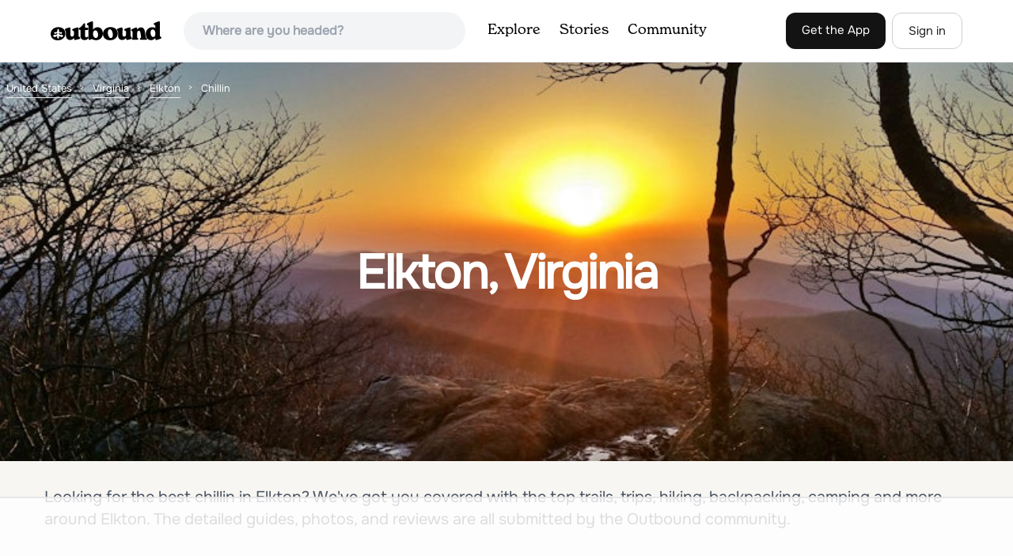

--- FILE ---
content_type: text/html; charset=utf-8
request_url: https://www.theoutbound.com/united-states/virginia/elkton/chillin?page=2
body_size: 17930
content:
<!DOCTYPE html>
<html lang="en" xmlns="http://www.w3.org/1999/xhtml"
 xmlns:og="http://ogp.me/ns#"
 xmlns:fb="https://www.facebook.com/2008/fbml">
  <head>
    <title>The best Chillin in and near Elkton, Virginia - Page 2</title>
<meta name="description" content="Our top picks for Elkton: 1. Photograph Range View Overlook, 2. Explore Walnut Creek Park, 3. Camp at Wolf Gap , 4. Ravens Roost Overlook and more.">
<meta charset="utf-8">
<meta http-equiv="X-UA-Compatible" content="IE=edge">
<meta name="viewport" content="width=device-width,user-scalable=1.0,initial-scale=1.0,minimum-scale=1.0,maximum-scale=1.0">
<meta name="apple-mobile-web-app-capable" content="yes">
<meta name="format-detection" content="telephone=no">

<script type="application/ld+json">
  {
    "@context": "http://schema.org",
    "@type": "Organization",
    "name": "The Outbound Collective",
    "brand": "The Outbound",
    "legalName": "The Outbound Collective, Inc.",
    "url": "https://www.theoutbound.com",
    "logo": "
    https: //www.theoutbound.com/assets/images/theoutbound.png",
      "description": "The Outbound Collective is a modern, community-driven platform for outdoor discovery. We make it easy to find the best local adventures, recommended gear, and expert advice.",
    "sameAs": [
      "https://www.facebook.com/TheOutbound",
      "https://twitter.com/theoutbound",
      "https://plus.google.com/+theoutbound",
      "https://instagram.com/theoutbound",
      "https://www.linkedin.com/company/2559395"
    ]
  }
</script>
<link href="https://www.theoutbound.com/united-states/virginia/elkton/chillin?page=2" rel="canonical"></link>
<link rel="manifest" href="/manifest.json">
<!-- FACEBOOK METATAGS -->
<meta property="og:url" content="https://www.theoutbound.com/united-states/virginia/elkton/chillin?page=2" />
<meta property="og:title" content="The best Chillin in and near Elkton, Virginia - Page 2" />
<meta property="og:description" content="Our top picks for Elkton: 1. Photograph Range View Overlook, 2. Explore Walnut Creek Park, 3. Camp at Wolf Gap , 4. Ravens Roost Overlook and more." />
<meta property="og:image" content="https://images.theoutbound.com/uploads/1456184996681/eysddo9mk7dmfgvi/1100d47edd179925111377f11a4b14d2?w=1200&amp;h=630&amp;fit=crop&amp;dpr=1&amp;q=60&amp;s=58028b218e791af30853d220cbca0118" />
<meta property="og:image:width" content="1200" />
<meta property="og:image:height" content="630" />
<meta property="outbound:invite_token" content="" />
<meta property="outbound:host" content="www.theoutbound.com" />
<meta property="outbound:cdn" content="images.theoutbound.com" />
<meta property="outbound:image_cdn" content="images.theoutbound.com" />
<meta property="outbound:resource_type" content="Location" />
<meta property="outbound:resource_id" content="19817" />
<meta property="og:type" content="story" />
<meta property="fb:app_id" content="458619760832860" />
<meta property="fb:admins" content="1040475601,210326,586575654" />
<meta property="og:locale" content="en_US" />

<meta name="googlebot-news" content="noindex" />
<meta name="ROBOTS" content="noindex,follow" />

<!-- TWITTER METATAGS -->
<meta name="twitter:card" content="summary_large_image">
<meta name="twitter:site" content="@theoutbound">
<meta name="twitter:creator" content="@theoutbound">
<meta name="twitter:title" content="The best Chillin in and near Elkton, Virginia - Page 2">
<meta name="twitter:description" content="Our top picks for Elkton: 1. Photograph Range View Overlook, 2. Explore Walnut Creek Park, 3. Camp at Wolf Gap , 4. Ravens Roost Overlook and more.">
<meta name="twitter:image:src" content="https://images.theoutbound.com/uploads/1456184996681/eysddo9mk7dmfgvi/1100d47edd179925111377f11a4b14d2?w=1200&amp;h=630&amp;fit=crop&amp;dpr=1&amp;q=60&amp;s=58028b218e791af30853d220cbca0118">

<meta name="apple-itunes-app" content="app-id=1019328159,app-argument=https://www.theoutbound.com/united-states/virginia/elkton/chillin?page=2">

<meta name="apple-mobile-web-app-capable" content="yes">

<meta name="blitz" content="mu-423dd223-a4a3e920-63155da2-e6b6b93f">
<meta name="p:domain_verify" content="237b8c1dbf9d9d95a4d3ba21ffa4a256" />
<link rel="shortcut icon" type="image/png" href="https://images.theoutbound.com/favicons/6.0/favicon.ico" />
<link rel="icon" type="image/png" href="https://images.theoutbound.com/favicons/6.0/favicon-96x96.png" />
<link rel="icon" type="type=&quot;image/svg+xml" href="https://images.theoutbound.com/favicons/6.0/favicon.svg" />
<link rel="icon" type="image/png" href="https://images.theoutbound.com/favicons/6.0/apple-touch-icon.png" sizes="96x96" />

  <!-- Google Tag Manager -->
  <script>(function(w,d,s,l,i){w[l]=w[l]||[];w[l].push({'gtm.start':
  new Date().getTime(),event:'gtm.js'});var f=d.getElementsByTagName(s)[0],
  j=d.createElement(s),dl=l!='dataLayer'?'&l='+l:'';j.async=true;j.src=
  'https://www.googletagmanager.com/gtm.js?id='+i+dl;f.parentNode.insertBefore(j,f);
  })(window,document,'script','dataLayer','GTM-N3FQN4');</script>
  <!-- End Google Tag Manager -->

<script type="text/javascript">
  var current_user = {};
    current_user.location = { "latitude": "40.040", "longitude": "-82.860", "city": "columbus", "continent_code": "NA", "country_code": "US", "country_code3": "USA", "country": "united states", "postal_code": "43230", "region": "OH", "area_code": "614", "metro_code": "535"}
</script>




<link rel="stylesheet" media="all" href="//www.theoutbound.com/assets/css/font-awesome.min.css" />
<link rel="preload" as="font" href="/assets/fonts/fontawesome-webfont.eot" crossorigin="anonymous" />
<link rel="preload" as="font" href="/assets/fonts/fontawesome-webfont.woff" crossorigin="anonymous" />
<link rel="preload" as="font" href="/assets/fonts/fontawesome-webfont.woff2" crossorigin="anonymous" />
<link rel="preload" as="font" href="/assets/fonts/NewSpirit/NewSpirit-Regular.ttf" crossorigin="anonymous" />
<link rel="preload" as="font" href="/assets/fonts/NewSpirit/NewSpirit-Regular.woff" crossorigin="anonymous" />
<link rel="preload" as="font" href="/assets/fonts/NewSpirit/NewSpirit-Regular.woff2" crossorigin="anonymous" />
<script src="//www.theoutbound.com/packs/js/application-91618d591f127b71627f.js"></script>
<link rel="stylesheet" media="screen" href="//www.theoutbound.com/packs/css/application-45b393f5.css" />



<script data-no-optimize="1" data-cfasync="false">
try{
  window.googletag = window.googletag || {cmd: []};

  if (!!(current_user.user_type !== undefined && current_user.user_type.join(',').match('Member'))) {
    document.querySelectorAll('.ad-container').forEach((ad)=>{
      ad.remove();
    })
  } else {
    <!-- Raptive Head Tag Manual -->
    (function(w, d) {
      w.adthrive = w.adthrive || {};
      w.adthrive.cmd = w.
      adthrive.cmd || [];
      w.adthrive.plugin = 'adthrive-ads-manual';
      w.adthrive.host = 'ads.adthrive.com';var s = d.createElement('script');
      s.async = true;
      s.referrerpolicy='no-referrer-when-downgrade';
      s.src = 'https://' + w.adthrive.host + '/sites/6494784c7d9e58274304e78b/ads.min.js?referrer=' + w.encodeURIComponent(w.location.href) + '&cb=' + (Math.floor(Math.random() * 100) + 1);
      var n = d.getElementsByTagName('script')[0];
      n.parentNode.insertBefore(s, n);
    })(window, document);
    <!-- End of Raptive Head Tag -->
  }
} catch (e) {
  console.log(e)
}
</script>


  </head>
  <body class="locations show promotion ads follow" data-turbolinks="false" data-controller="locations" data-action="show" data-params="{&quot;page&quot;:2,&quot;location_path&quot;:&quot;/united-states/virginia/elkton&quot;,&quot;tag&quot;:&quot;chillin&quot;,&quot;user_agent_id&quot;:null}" data-current-resource-id="19817" data-current-resource-type="Location">
    <!-- Google Tag Manager (noscript) -->
<noscript><iframe src="https://www.googletagmanager.com/ns.html?id=GTM-N3FQN4"
height="0" width="0" style="display:none;visibility:hidden"></iframe></noscript>
<!-- End Google Tag Manager (noscript) -->
    <noscript>
  <div id='alert' class='alert-box alert'>The Outbound works best with JavaScript enabled.</div>
</noscript>
<!--[if lt IE 9]>
  <div id='alert' class='alert-box alert'>The Outbound works best with a modern web browser. For best results, use <a href='https://www.google.com/chrome'  style='color:#fff;'>Chrome</a>, <a href='https://support.apple.com/downloads/#safari' style='color:#fff;'>Safari</a> or <a href='https://www.mozilla.org/firefox' style='color:#fff;'>Firefox.</a>.</div>
<![endif]-->
<script type="text/javascript">
  var cookietest = 
      ("cookie" in document && (document.cookie.length > 0 || (document.cookie = "cookies_enabled").indexOf.call(document.cookie, "cookies_enabled") > -1))
  if(!cookietest){
    document.write("<div id='alert' class='alert-box alert'>The Outbound works best with Cookies enabled.</div>")
  }else if(!(document.addEventListener)){
    document.write("<div id='alert' class='alert-box alert'>The Outbound works best with a modern web browser. For best results, use <a href='https://www.google.com/chrome'  style='color:#fff;'>Chrome</a>, <a href='https://support.apple.com/downloads/#safari' style='color:#fff;'>Safari</a> or <a href='https://www.mozilla.org/firefox' style='color:#fff;'>Firefox.</a>.</div>")
  }
</script>
    <!--<button class="modal-open bg-transparent border border-gray-500 hover:border-indigo-500 text-gray-500 hover:text-indigo-500 font-bold py-2 px-4 rounded-full">Open Modal</button>-->

<!--Modal-->
<div class="modal opacity-0 pointer-events-none fixed w-full h-full top-0 left-0 flex items-center justify-center z-50 ">
  <div class="modal-overlay absolute w-full h-full bg-gray-900 opacity-75"></div>
  <div class="modal-container w-10/12 max-h-screen mx-auto relative rounded-xl shadow-lg z-50 overflow-y-auto">
    <div class="modal-content p-2 md:p-6 rounded-xl relative">
      <div class="flex justify-between items-center pb-3">
        <div>
          <p class="modal-title text-3xl font-medium"></p>
        </div>
        <div class="modal-close absolute top-0 right-0 p-4 text-xl cursor-pointer z-50">
          <svg width="40" height="40" viewBox="0 0 40 40" fill="none" xmlns="http://www.w3.org/2000/svg">
            <rect width="40" height="40" rx="8" fill="#F8F6F2" />
            <path d="M21.1668 20L26.4168 14.75C26.7502 14.4166 26.7502 13.9166 26.4168 13.5833C26.0835 13.25 25.5835 13.25 25.2502 13.5833L20.0002 18.8333L14.7502 13.5833C14.4168 13.25 13.9168 13.25 13.5835 13.5833C13.2502 13.9166 13.2502 14.4166 13.5835 14.75L18.8335 20L13.5835 25.25C13.4168 25.4166 13.3335 25.5833 13.3335 25.8333C13.3335 26.3333 13.6668 26.6666 14.1668 26.6666C14.4168 26.6666 14.5835 26.5833 14.7502 26.4166L20.0002 21.1666L25.2502 26.4166C25.4168 26.5833 25.5835 26.6666 25.8335 26.6666C26.0835 26.6666 26.2502 26.5833 26.4168 26.4166C26.7502 26.0833 26.7502 25.5833 26.4168 25.25L21.1668 20Z" fill="#21201E" />
          </svg>
        </div>
      </div>
      <div class="modal-body mb-3">
        
      </div>
    </div>
  </div>
  <div class="modal-scripts"></div>
</div>
    <div id="wrap" class='bg-offwhite'>
      <div class="inner-wrap relative">
        
<style>
#menu-toggle:checked + #menu {
  display: block;
}
</style>

<header class="lg:px-16 md:px-8 px-3 bg-white flex flex-wrap items-center justify-between lg:py-3 py-2 border-b border-gray-200">
  <div class="flex-0 flex justify-between items-center" style="margin-right: 20px;">
    <a style="width: 140px;" class="hidden lg:block" href="/"><img src="//www.theoutbound.com/assets/images/logo-d282cf49afadd028c17002f5e1abb885d3031ac4dc07390580551e0052dabe06.svg" /></a>
    <a style="width: 30px; margin-top: 4px;" class="lg:hidden" href="/"><img src="//www.theoutbound.com/assets/images/o-mark-25ee6496e60d3f7ac4b308c8bb712ae3c0b395865212046ea79e9f1467ab2458.svg" /></a>
  </div>

  <div class="ui-widget flex-grow ml-2 mr-4 relative" data-offline="false">
  <div class="terms_wrapper">
    <input id="terms" class="bg-gray-100 font-semibold w-full px-2 py-2 lg:px-6 lg:py-3 rounded-full" placeholder="Where are you headed?">
  </div>
</div>



  <label for="menu-toggle" class="pointer-cursor lg:hidden block"><svg class="fill-current text-gray-900" xmlns="http://www.w3.org/2000/svg" width="20" height="20" viewBox="0 0 20 20"><path d="M0 3h20v2H0V3zm0 6h20v2H0V9zm0 6h20v2H0v-2z"></path></svg></label>
  <input class="hidden" type="checkbox" id="menu-toggle" />

  <div class="hidden lg:flex flex-grow justify-end lg:items-center lg:w-auto w-full" id="menu">
    <nav class="items-center flex-grow">
      <ul class="lg:flex justify-start text-base pt-4 lg:pt-0 NewSpirit-Regular">
        <li><a class="lg:p-3 py-2 px-0 block border-b-2 border-transparent text-lg" href="/explore/adventures">Explore</a></li>
        <li><a class="lg:p-3 py-2 px-0 block border-b-2 border-transparent text-lg" href="/stories"
          >Stories</a></li>
        <li><a class="lg:p-3 py-2 px-0 block border-b-2 border-transparent text-lg" href="/community">Community</a></li>
      </ul>
    </nav>
    <nav>
      <ul class="lg:flex items-center justify-between text-base NewSpirit-Regular">
        <li><a class="mr-2 lg:p-3 py-2 px-0 block border-b-2 border-transparent text-lg button-black" href="/download">Get the App</a></li>

        <li><a class="hidden logged_in lg:p-4 py-3 px-0 block border-b-2 border-transparent text-lg" onclick="Modal.loadContributeModal();" href="#">Contribute</a></li>
        <li class="lg:hidden logged_in"><a class="lg:p-4 py-3 px-0 block border-b-2 border-transparent" rel="nofollow noindex" href="/my_stuff/lists">My Saves</a></li>
        <li class="lg:hidden logged_in"><a class="lg:p-4 py-3 px-0 block border-b-2 border-transparent" rel="nofollow noindex" href="/my_stuff">Profile</a></li>
        <li class="lg:hidden logged_in"><a class="lg:p-4 py-3 px-0 block border-b-2 border-transparent" rel="nofollow noindex" href="/my_stuff/settings">Account Settings</a></li>
        <li class="lg:hidden logged_in"><a class="lg:p-4 py-3 px-0 block border-b-2 border-transparent" rel="nofollow noindex" data-method="get" href="/users/sign_out">Logout</a></li>

        <li class="hidden logged_out"><a class="lg:p-3 py-2 px-0 block border-b-2 border-transparent text-lg button-stroke" href="/users/sign_in" data-modal="true">Sign in</a></li>
      </ul>
    </nav>

      <div class="dropdown hidden logged_in lg:block z-40 justify-self-end">
        <a href="#" class="logged_in flex items-center justify-start lg:mb-0 mb-4 ml-4 pointer-cursor">
          <img class="avatar_uid rounded-full w-10 h-10 hidden lg:inline-block border-2 border-transparent hover:border-indigo-400 bg-gray-400">
        </a>
        <div class="dropdown-content z-40">
            <a class="hidden admin-only" rel="nofollow noindex" href="https://admin.theoutbound.com">Admin</a>
          <a class="" rel="nofollow noindex" href="/home/notifications">
              <span class="">0</span>
              <span class=" inline">Notifications</span>
</a>
          <a rel="nofollow noindex" href="/my_stuff/lists">My Saves</a>
          <a rel="nofollow noindex" href="/my_stuff/">Profile</a>
          <a rel="nofollow noindex" href="/my_stuff/settings">Account Settings</a>
          <a rel="nofollow noindex" href="/my_stuff/invite">Invite Friends</a>
          <a rel="nofollow noindex" data-method="get" href="/users/sign_out">Logout</a>
        </div>
      </div>
  </div>
</header>

<script type="text/javascript">
  function update_navigation(){
    if (!(current_user && current_user.id != undefined)){
      document.querySelectorAll('.hidden.logged_out').forEach(e => e.classList.remove('hidden'));
      document.querySelectorAll('.logged_in').forEach(e => e.classList.add('hidden'));
      document.querySelector('#menu img').classList.add('hidden');
    } else {
      document.querySelectorAll('.hidden.logged_in').forEach(e => e.classList.remove('hidden'));
      document.querySelectorAll('logged_out').forEach(e => e.classList.add('hidden'))
      document.querySelector('#menu img').src = current_user.avatar_url+"?w=140&h=140&fit=crop";
    }
  }
  window['update_navigation'] = update_navigation;
  update_navigation();
</script>
        <div class="page-content relative z-10">
          <div class="w-full  bg-gray-100 overflow-hidden " data-src="https://images.theoutbound.com/uploads/1456184996681/eysddo9mk7dmfgvi/1100d47edd179925111377f11a4b14d2?w=800&amp;fit=crop&amp;q=60&amp;s=c1d765368a4872128092e79db9b91fc2" style="background:url(https://images.theoutbound.com/uploads/1456184996681/eysddo9mk7dmfgvi/1100d47edd179925111377f11a4b14d2?w=150&amp;blur=75&amp;auto=format&amp;s=d9901489c83200db691260b581bcfaf2) center center no-repeat; background-size: cover">
  <div class="location-breadcrumb absolute top-0 left-2 w-full text-white">
    <li itemprop="itemListElement" itemscope="itemscope" itemtype="http://schema.org/ListItem"><a itemprop="item" class="" href="/united-states"><span itemprop="name">United States</span></a><meta itemprop="position" content="1"></meta></li><li itemprop="itemListElement" itemscope="itemscope" itemtype="http://schema.org/ListItem"><a itemprop="item" class="" href="/united-states/virginia"><span itemprop="name">Virginia</span></a><meta itemprop="position" content="2"></meta></li><li itemprop="itemListElement" itemscope="itemscope" itemtype="http://schema.org/ListItem"><a itemprop="item" class="" href="/united-states/virginia/elkton"><span itemprop="name">Elkton</span></a><meta itemprop="position" content="3"></meta></li><li><span>Chillin</span></li>
  </div>
  <div class="text-center py-24 px-4 md:px-0 md:py-48">
    <h1 class="text-3xl md:text-5xl lg:text-6xl font-bold text-white text-center tracking-tight mb-2 md:mb-4 mx-2 md:mx-0">Elkton, Virginia</h1>
  </div>
</div>

<div class="container mx-auto my-8 px-4">
  <p class="text-xl inline-block text-gray-600 mx-auto">Looking for the best chillin in Elkton? We've got you covered with the top trails, trips, hiking, backpacking, camping and more around Elkton. The detailed guides, photos, and reviews are all submitted by the Outbound community. </p>
</div>

<div class="container mx-auto text-center">
  <div class="p-3 bg-gray-200 mt-6 inline-block">
  <p class="mb-3 text-sm">Sponsored by:</p>
  <div style="max-width: 200px;">
    <a target="_blank" href="https://www.outerbanks.org/plan-your-trip/travel-guide/?utm_source=outbound&amp;utm_medium=native-display&amp;utm_term=fy25-26-spg-smr_native-display_outbound_cv_gdbk_cnxl_ros-regional_2026-travel-guide_1x1&amp;utm_content=2026-travel-guide&amp;utm_campaign=fy25-26-spg-smr"><img src="https://images.theoutbound.com/2025/12/29/18/d41e16303ce185ed5e018a3c8d706942?w=270&amp;auto=compress&amp;dpr=2&amp;q=60&amp;s=8cedf4e02092cefedd1841ad134d25ce" /></a>
  </div>
</div>
</div>
<div class="container mx-auto">
  <div class="w-full flex flex-col space-y-8 md:flex-row md:space-x-16 md:space-y-0">
    <div class="md:w-234 lg:w-4/5 px-4 mb-8">
      <h2 class="text-3xl md:text-5xl mb-2 font-bold tracking-tight mb-8">Top Chillin Spots in and near Elkton</h2>
        <div class="location-activity-adventures">
    <div class="">
      <ul>
          <li class="mb-12">
            <div itemscope="itemscope" itemtype="http://schema.org/LocalBusiness" class="adventure-card h-full md:grid grid-cols-12 gap-8" data-resource-id="118709" data-adventure-id="118709" data-slug="photograph-range-view-overlook" data-name="Photograph Range View Overlook" data-url="/virginia/photography/photograph-range-view-overlook" data-summary-text="Range View Overlook in Shenandoah National Park is an amazing spot to watch the sunrise and sunset where the Blue Ridge Mountains meet the rolling hills." data-state="active" data-user-id="344771">
<div class="col-span-12 md:col-span-5">
  <a href="/virginia/photography/photograph-range-view-overlook">
  <img itemprop="image" class="w-full h-64 md:h-80 md:w-full object-cover rounded-md" loading="lazy" title="Photograph Range View Overlook " data-src="https://images.theoutbound.com/uploads/1496542969947/9x6qf5i25q/72631876717ec6a64ff280c41e1dab13?w=300&amp;h=300&amp;fit=crop&amp;q=60&amp;s=7fdc05d22be1b5517ebe5617fda9e845" src="https://images.theoutbound.com/uploads/1496542969947/9x6qf5i25q/72631876717ec6a64ff280c41e1dab13?w=300&amp;h=300&amp;fit=crop&amp;q=60&amp;s=7fdc05d22be1b5517ebe5617fda9e845" />

</a></div>
<div class="col-span-12 md:col-span-7 mt-4 md:mt-0">
  <a class="text-gray-600 mb-2 text-sm" href="/united-states/virginia/bentonville">Bentonville, Virginia</a>
  <h3 itemprop="name" class="text-xl md:text-3xl font-bold leading-tight mb-2"><a href="/virginia/photography/photograph-range-view-overlook">Photograph Range View Overlook</a></h3>
  <div class="flex items-center">
    <div class="bg-gray-100 py-1 px-3 text-sm text-gray-700 font-semibold rounded-full inline-block mr-2">
      <i class="fa fa-star color-gold mr-1"></i>5.0
    </div>
    <div class="text-sm text-gray-600">    </div>
  </div>
  <div class="mt-3 mb-8 text-gray-600">Range View Overlook in Shenandoah National Park is an amazing spot to watch the sunrise and sunset where the Blue Ridge Mountains meet the rolling hills.
Range View Overlook has views of Jenkins Mountain to the south, Pignet Mountain and Mary’s Rock to the southwest, and Hogback Mountain to the w...</div>
  <a class="px-8 py-2 border border-gray-300 font-bold text-lg w-full inline-block text-center md:w-auto" href="/virginia/photography/photograph-range-view-overlook">Read more</a>

</div>
</div>
          </li>
          <li class="mb-12">
            <div itemscope="itemscope" itemtype="http://schema.org/LocalBusiness" class="adventure-card h-full md:grid grid-cols-12 gap-8" data-resource-id="104300" data-adventure-id="104300" data-slug="explore-walnut-creek-park" data-name="Explore Walnut Creek Park" data-url="/virginia/chillin/explore-walnut-creek-park" data-summary-text="Just 25 minutes outside of Charlottesville, this is a great spot to take the family for the day and get some sunshine. If you are into mountain biking, you&#39;re in the right place." data-state="active" data-user-id="107582">
<div class="col-span-12 md:col-span-5">
  <a href="/virginia/chillin/explore-walnut-creek-park">
  <img itemprop="image" class="w-full h-64 md:h-80 md:w-full object-cover rounded-md" loading="lazy" title="Explore Walnut Creek Park " data-src="https://images.theoutbound.com/contents/104300/assets/1438152418238?w=300&amp;h=300&amp;fit=crop&amp;q=60&amp;s=f51c45ee75d6b8b465c2cdba057fc299" src="https://images.theoutbound.com/contents/104300/assets/1438152418238?w=300&amp;h=300&amp;fit=crop&amp;q=60&amp;s=f51c45ee75d6b8b465c2cdba057fc299" />

</a></div>
<div class="col-span-12 md:col-span-7 mt-4 md:mt-0">
  <a class="text-gray-600 mb-2 text-sm" href="/united-states/virginia/north-garden">North Garden, Virginia</a>
  <h3 itemprop="name" class="text-xl md:text-3xl font-bold leading-tight mb-2"><a href="/virginia/chillin/explore-walnut-creek-park">Explore Walnut Creek Park</a></h3>
  <div class="flex items-center">
    <div class="bg-gray-100 py-1 px-3 text-sm text-gray-700 font-semibold rounded-full inline-block mr-2">
      <i class="fa fa-star color-gold mr-1"></i>4.2
    </div>
    <div class="text-sm text-gray-600">    </div>
  </div>
  <div class="mt-3 mb-8 text-gray-600">Just 25 minutes outside of Charlottesville, this is a great spot to take the family for the day and get some sunshine. If you are into mountain biking, you're in the right place. There are 13 miles of mountain bike trails that circle the lake.  At the end of your ride, there are 2 beaches to stre...</div>
  <a class="px-8 py-2 border border-gray-300 font-bold text-lg w-full inline-block text-center md:w-auto" href="/virginia/chillin/explore-walnut-creek-park">Read more</a>

</div>
</div>
          </li>
          <li class="mb-12">
            <div itemscope="itemscope" itemtype="http://schema.org/LocalBusiness" class="adventure-card h-full md:grid grid-cols-12 gap-8" data-resource-id="109592" data-adventure-id="109592" data-slug="camp-at-wolf-gap" data-name="Camp at Wolf Gap " data-url="/west-virginia/camping/camp-at-wolf-gap" data-summary-text="Wolf Gap is a FREE year round campground located just outside of Woodstock, VA." data-state="active" data-user-id="210953">
<div class="col-span-12 md:col-span-5">
  <a href="/west-virginia/camping/camp-at-wolf-gap">
  <img itemprop="image" class="w-full h-64 md:h-80 md:w-full object-cover rounded-md" loading="lazy" title="Camp at Wolf Gap  " data-src="https://images.theoutbound.com/contents/109592/assets/1458937369846?w=300&amp;h=300&amp;fit=crop&amp;q=60&amp;s=125acb635e8daa4473b7d367fabad4cc" src="https://images.theoutbound.com/contents/109592/assets/1458937369846?w=300&amp;h=300&amp;fit=crop&amp;q=60&amp;s=125acb635e8daa4473b7d367fabad4cc" />

</a></div>
<div class="col-span-12 md:col-span-7 mt-4 md:mt-0">
  <a class="text-gray-600 mb-2 text-sm" href="/united-states/west-virginia/wardensville">Wardensville, West Virginia</a>
  <h3 itemprop="name" class="text-xl md:text-3xl font-bold leading-tight mb-2"><a href="/west-virginia/camping/camp-at-wolf-gap">Camp at Wolf Gap </a></h3>
  <div class="flex items-center">
    <div class="bg-gray-100 py-1 px-3 text-sm text-gray-700 font-semibold rounded-full inline-block mr-2">
      <i class="fa fa-star color-gold mr-1"></i>5.0
    </div>
    <div class="text-sm text-gray-600">    </div>
  </div>
  <div class="mt-3 mb-8 text-gray-600">Wolf Gap is a FREE year round campground located just outside of Woodstock, VA.  It is a great base camp for several scenic hikes like the Tibbet Knob trail (trailhead is just across the road) and the popular Big Schloss trail (trailhead begins at campsite number 9) -- super convenient if you hav...</div>
  <a class="px-8 py-2 border border-gray-300 font-bold text-lg w-full inline-block text-center md:w-auto" href="/west-virginia/camping/camp-at-wolf-gap">Read more</a>

</div>
</div>
          </li>
          <li class="mb-12">
            <div itemscope="itemscope" itemtype="http://schema.org/LocalBusiness" class="adventure-card h-full md:grid grid-cols-12 gap-8" data-resource-id="104293" data-adventure-id="104293" data-slug="ravens-roost-overlook" data-name="Ravens Roost Overlook" data-url="/virginia/photography/photograph-ravens-roost-overlook" data-summary-text="This cozy little overlook is very simple to get to." data-state="active" data-user-id="107582">
<div class="col-span-12 md:col-span-5">
  <a href="/virginia/photography/photograph-ravens-roost-overlook">
  <img itemprop="image" class="w-full h-64 md:h-80 md:w-full object-cover rounded-md" loading="lazy" title="Ravens Roost Overlook " data-src="https://images.theoutbound.com/uploads/1438093225833/p8i68rmjrd/9417a057a1e3d1c4639fbf4cfcb1d851?w=300&amp;h=300&amp;fit=crop&amp;q=60&amp;s=9bb73e76c07aaff0adc9df0d45660007" src="https://images.theoutbound.com/uploads/1438093225833/p8i68rmjrd/9417a057a1e3d1c4639fbf4cfcb1d851?w=300&amp;h=300&amp;fit=crop&amp;q=60&amp;s=9bb73e76c07aaff0adc9df0d45660007" />

</a></div>
<div class="col-span-12 md:col-span-7 mt-4 md:mt-0">
  <a class="text-gray-600 mb-2 text-sm" href="/united-states/virginia/lyndhurst">Lyndhurst, Virginia</a>
  <h3 itemprop="name" class="text-xl md:text-3xl font-bold leading-tight mb-2"><a href="/virginia/photography/photograph-ravens-roost-overlook">Ravens Roost Overlook</a></h3>
  <div class="flex items-center">
    <div class="bg-gray-100 py-1 px-3 text-sm text-gray-700 font-semibold rounded-full inline-block mr-2">
      <i class="fa fa-star color-gold mr-1"></i>4.5
    </div>
    <div class="text-sm text-gray-600">    </div>
  </div>
  <div class="mt-3 mb-8 text-gray-600">This cozy little overlook is very simple to get to.  If you are coming from I 64, after taking exit 99 towards Shenandoah National Park, turn right onto the Blue Ridge Parkway when the exit comes to a "T-stop". From there, it's 10 miles down the Parkway on your right. You will see a clearly marke...</div>
  <a class="px-8 py-2 border border-gray-300 font-bold text-lg w-full inline-block text-center md:w-auto" href="/virginia/photography/photograph-ravens-roost-overlook">Read more</a>

</div>
</div>
          </li>
          <li class="mb-12">
            <div itemscope="itemscope" itemtype="http://schema.org/LocalBusiness" class="adventure-card h-full md:grid grid-cols-12 gap-8" data-resource-id="116301" data-adventure-id="116301" data-slug="photograph-devils-knob-overlook" data-name="Photograph Devils Knob Overlook" data-url="/virginia/photography/photograph-devils-knob-overlook" data-summary-text="Located next to Wintergreen Resort, Devils Knob is super easy to get to and has an amazing 180 degree panoramic view." data-state="active" data-user-id="344771">
<div class="col-span-12 md:col-span-5">
  <a href="/virginia/photography/photograph-devils-knob-overlook">
  <img itemprop="image" class="w-full h-64 md:h-80 md:w-full object-cover rounded-md" loading="lazy" title="Photograph Devils Knob Overlook " data-src="https://images.theoutbound.com/uploads/1484070786521/9qy5kk7k84p/e30d23116d645be3be28ec879b4ebb7a?w=300&amp;h=300&amp;fit=crop&amp;q=60&amp;s=391326ee2c8814eebe02df2a88e808a6" src="https://images.theoutbound.com/uploads/1484070786521/9qy5kk7k84p/e30d23116d645be3be28ec879b4ebb7a?w=300&amp;h=300&amp;fit=crop&amp;q=60&amp;s=391326ee2c8814eebe02df2a88e808a6" />

</a></div>
<div class="col-span-12 md:col-span-7 mt-4 md:mt-0">
  <a class="text-gray-600 mb-2 text-sm" href="/united-states/virginia/roseland">Roseland, Virginia</a>
  <h3 itemprop="name" class="text-xl md:text-3xl font-bold leading-tight mb-2"><a href="/virginia/photography/photograph-devils-knob-overlook">Photograph Devils Knob Overlook</a></h3>
  <div class="flex items-center">
    <div class="bg-gray-100 py-1 px-3 text-sm text-gray-700 font-semibold rounded-full inline-block mr-2">
      <i class="fa fa-star color-gold mr-1"></i>4.5
    </div>
    <div class="text-sm text-gray-600">    </div>
  </div>
  <div class="mt-3 mb-8 text-gray-600">Located next to Wintergreen Resort, Devils Knob is super easy to get to and has an amazing 180 degree panoramic view. Looking Southwest over the Blue Ridge Mountains and the Blue Ridge Parkway, this 3,800 foot overlook had a great view of Three Ridge Mountain and the Priest. Located on Devils Kno...</div>
  <a class="px-8 py-2 border border-gray-300 font-bold text-lg w-full inline-block text-center md:w-auto" href="/virginia/photography/photograph-devils-knob-overlook">Read more</a>

</div>
</div>
          </li>
          <li class="mb-12">
            <div itemscope="itemscope" itemtype="http://schema.org/LocalBusiness" class="adventure-card h-full md:grid grid-cols-12 gap-8" data-resource-id="111254" data-adventure-id="111254" data-slug="camp-at-sherando-lake" data-name="Camp at Sherando Lake" data-url="/virginia/camping/camp-at-sherando-lake" data-summary-text="Sherando Lake is a beautifully maintained dog/family friendly campground situated between two lakes." data-state="active" data-user-id="210953">
<div class="col-span-12 md:col-span-5">
  <a href="/virginia/camping/camp-at-sherando-lake">
  <img itemprop="image" class="w-full h-64 md:h-80 md:w-full object-cover rounded-md" loading="lazy" title="Camp at Sherando Lake " data-src="https://images.theoutbound.com/contents/111254/assets/1475020958872?w=300&amp;h=300&amp;fit=crop&amp;q=60&amp;s=5828cafa5c7b9795f921e5020b3f6a2a" src="https://images.theoutbound.com/contents/111254/assets/1475020958872?w=300&amp;h=300&amp;fit=crop&amp;q=60&amp;s=5828cafa5c7b9795f921e5020b3f6a2a" />

</a></div>
<div class="col-span-12 md:col-span-7 mt-4 md:mt-0">
  <a class="text-gray-600 mb-2 text-sm" href="/united-states/virginia/lyndhurst">Lyndhurst, Virginia</a>
  <h3 itemprop="name" class="text-xl md:text-3xl font-bold leading-tight mb-2"><a href="/virginia/camping/camp-at-sherando-lake">Camp at Sherando Lake</a></h3>
  <div class="flex items-center">
    <div class="bg-gray-100 py-1 px-3 text-sm text-gray-700 font-semibold rounded-full inline-block mr-2">
      <i class="fa fa-star color-gold mr-1"></i>4.0
    </div>
    <div class="text-sm text-gray-600">    </div>
  </div>
  <div class="mt-3 mb-8 text-gray-600">Sherando Lake is a beautifully maintained dog/family friendly campground situated between two lakes. Upper Sherando Lake is available for fishing only but the larger, 25 acre, Lower Sherando Lake offers swimming, fishing, kayaking, and relaxing on the beach.  The campground is divided into three ...</div>
  <a class="px-8 py-2 border border-gray-300 font-bold text-lg w-full inline-block text-center md:w-auto" href="/virginia/camping/camp-at-sherando-lake">Read more</a>

</div>
</div>
          </li>
          <li class="mb-12">
            <div itemscope="itemscope" itemtype="http://schema.org/LocalBusiness" class="adventure-card h-full md:grid grid-cols-12 gap-8" data-resource-id="114683" data-adventure-id="114683" data-slug="backpack-reeds-gap-to-rockfish-gap" data-name="Backpack Reeds Gap to Rockfish Gap" data-url="/virginia/backpacking/backpack-reeds-gap-to-rockfish-gap" data-summary-text="Note: We usually get a chance to take this trip in the summer, so please pay attention to the weather and pack accordingly." data-state="active" data-user-id="313208">
<div class="col-span-12 md:col-span-5">
  <a href="/virginia/backpacking/backpack-reeds-gap-to-rockfish-gap">
  <img itemprop="image" class="w-full h-64 md:h-80 md:w-full object-cover rounded-md" loading="lazy" title="Backpack Reeds Gap to Rockfish Gap " data-src="https://images.theoutbound.com/contents/114683/assets/1477097184846?w=300&amp;h=300&amp;fit=crop&amp;q=60&amp;s=8df12b15b673b94c2c43cce4f1da16d4" src="https://images.theoutbound.com/contents/114683/assets/1477097184846?w=300&amp;h=300&amp;fit=crop&amp;q=60&amp;s=8df12b15b673b94c2c43cce4f1da16d4" />

</a></div>
<div class="col-span-12 md:col-span-7 mt-4 md:mt-0">
  <a class="text-gray-600 mb-2 text-sm" href="/united-states/virginia/roseland">Roseland, Virginia</a>
  <h3 itemprop="name" class="text-xl md:text-3xl font-bold leading-tight mb-2"><a href="/virginia/backpacking/backpack-reeds-gap-to-rockfish-gap">Backpack Reeds Gap to Rockfish Gap</a></h3>
  <div class="flex items-center">
    <div class="bg-gray-100 py-1 px-3 text-sm text-gray-700 font-semibold rounded-full inline-block mr-2">
      <i class="fa fa-star color-gold mr-1"></i>5.0
    </div>
    <div class="text-sm text-gray-600">
      20 mi
    </div>
  </div>
  <div class="mt-3 mb-8 text-gray-600">Note: We usually get a chance to take this trip in the summer, so please pay attention to the weather and pack accordingly. This description is for a July/August hike and the temperatures were in the 80s during the day and 60s at night. During this time of year rain showers are always a possibili...</div>
  <a class="px-8 py-2 border border-gray-300 font-bold text-lg w-full inline-block text-center md:w-auto" href="/virginia/backpacking/backpack-reeds-gap-to-rockfish-gap">Read more</a>

</div>
</div>
          </li>
          <li class="mb-12">
            <div itemscope="itemscope" itemtype="http://schema.org/LocalBusiness" class="adventure-card h-full md:grid grid-cols-12 gap-8" data-resource-id="151220" data-adventure-id="151220" data-slug="camp-at-devil-s-backbone-basecamp" data-name="Camp at Devil’s Backbone Basecamp   " data-url="/virginia/camping/camp-at-devil-s-backbone-basecamp" data-summary-text="This place has it all : a bomb fire pit, live music, distillery, restaurant, 48 taps, mountain views, and more!  Not to mention, it’s in a great location for exploring." data-state="active" data-user-id="173725">
<div class="col-span-12 md:col-span-5">
  <a href="/virginia/camping/camp-at-devil-s-backbone-basecamp">
  <img itemprop="image" class="w-full h-64 md:h-80 md:w-full object-cover rounded-md" loading="lazy" title="Camp at Devil’s Backbone Basecamp    " data-src="https://images.theoutbound.com/2020/07/20/00/37c1ee7c9803fae8589b2642de187616?w=300&amp;h=300&amp;fit=crop&amp;q=60&amp;s=fa266da7d46220751ea9102884aa1d27" src="https://images.theoutbound.com/2020/07/20/00/37c1ee7c9803fae8589b2642de187616?w=300&amp;h=300&amp;fit=crop&amp;q=60&amp;s=fa266da7d46220751ea9102884aa1d27" />

</a></div>
<div class="col-span-12 md:col-span-7 mt-4 md:mt-0">
  <a class="text-gray-600 mb-2 text-sm" href="/united-states/virginia/roseland">Roseland, Virginia</a>
  <h3 itemprop="name" class="text-xl md:text-3xl font-bold leading-tight mb-2"><a href="/virginia/camping/camp-at-devil-s-backbone-basecamp">Camp at Devil’s Backbone Basecamp   </a></h3>
  <div class="flex items-center">
    <div class="bg-gray-100 py-1 px-3 text-sm text-gray-700 font-semibold rounded-full inline-block mr-2">
      <i class="fa fa-star color-gold mr-1"></i>5.0
    </div>
    <div class="text-sm text-gray-600">    </div>
  </div>
  <div class="mt-3 mb-8 text-gray-600">This place has it all : a bomb fire pit, live music, distillery, restaurant, 48 taps, mountain views, and more!  Not to mention, it’s in a great location for exploring. It’s close to tons of breweries, wineries, and cideries, it’s just a few miles from the Appalachian trail, and close to Shenando...</div>
  <a class="px-8 py-2 border border-gray-300 font-bold text-lg w-full inline-block text-center md:w-auto" href="/virginia/camping/camp-at-devil-s-backbone-basecamp">Read more</a>

</div>
</div>
          </li>
          <li class="mb-12">
            <div itemscope="itemscope" itemtype="http://schema.org/LocalBusiness" class="adventure-card h-full md:grid grid-cols-12 gap-8" data-resource-id="118801" data-adventure-id="118801" data-slug="hike-to-white-rock-falls-b8bfcb2e-23d1-4973-8483-9cbcc7cf3b25" data-name="Hike to White Rock Falls" data-url="/virginia/hiking/hike-to-white-rock-falls-b8bfcb2e-23d1-4973-8483-9cbcc7cf3b25" data-summary-text="Park in The Slacks Overlook parking lot on the Blue Ridge Parkway, around milepost 20. From there exit the parking lot back onto the road and head left." data-state="active" data-user-id="144371">
<div class="col-span-12 md:col-span-5">
  <a href="/virginia/hiking/hike-to-white-rock-falls-b8bfcb2e-23d1-4973-8483-9cbcc7cf3b25">
  <img itemprop="image" class="w-full h-64 md:h-80 md:w-full object-cover rounded-md" loading="lazy" title="Hike to White Rock Falls " data-src="https://images.theoutbound.com/uploads/1496769466233/oll0gv354ff/b0a7c96d4802028e133ddb0ac4fdbf80?w=300&amp;h=300&amp;fit=crop&amp;q=60&amp;s=719e0463c25af5e4fa47f8436b1d5370" src="https://images.theoutbound.com/uploads/1496769466233/oll0gv354ff/b0a7c96d4802028e133ddb0ac4fdbf80?w=300&amp;h=300&amp;fit=crop&amp;q=60&amp;s=719e0463c25af5e4fa47f8436b1d5370" />

</a></div>
<div class="col-span-12 md:col-span-7 mt-4 md:mt-0">
  <a class="text-gray-600 mb-2 text-sm" href="/united-states/virginia/vesuvius">Vesuvius, Virginia</a>
  <h3 itemprop="name" class="text-xl md:text-3xl font-bold leading-tight mb-2"><a href="/virginia/hiking/hike-to-white-rock-falls-b8bfcb2e-23d1-4973-8483-9cbcc7cf3b25">Hike to White Rock Falls</a></h3>
  <div class="flex items-center">
    <div class="bg-gray-100 py-1 px-3 text-sm text-gray-700 font-semibold rounded-full inline-block mr-2">
      <i class="fa fa-star color-gold mr-1"></i>3.5
    </div>
    <div class="text-sm text-gray-600">
      2.4 mi
    </div>
  </div>
  <div class="mt-3 mb-8 text-gray-600">Park in The Slacks Overlook parking lot on the Blue Ridge Parkway, around milepost 20. From there exit the parking lot back onto the road and head left. About 300 feet from the parking lot there is the trail entrance. It isn't too hard to find if you are looking for it, but there aren't any marki...</div>
  <a class="px-8 py-2 border border-gray-300 font-bold text-lg w-full inline-block text-center md:w-auto" href="/virginia/hiking/hike-to-white-rock-falls-b8bfcb2e-23d1-4973-8483-9cbcc7cf3b25">Read more</a>

</div>
</div>
          </li>
          <li class="mb-12">
            <div itemscope="itemscope" itemtype="http://schema.org/LocalBusiness" class="adventure-card h-full md:grid grid-cols-12 gap-8" data-resource-id="118645" data-adventure-id="118645" data-slug="photograph-20-minute-cliff-overlook" data-name="Photograph 20 Minute Cliff Overlook" data-url="/virginia/photography/photograph-20-minute-cliff-overlook" data-summary-text="Located at mile marker 19 along the Blue Ridge Parkway, 20 Minute Cliff Overlook is super easy to access and has an amazing 180 degree panoramic view." data-state="active" data-user-id="344771">
<div class="col-span-12 md:col-span-5">
  <a href="/virginia/photography/photograph-20-minute-cliff-overlook">
  <img itemprop="image" class="w-full h-64 md:h-80 md:w-full object-cover rounded-md" loading="lazy" title="Photograph 20 Minute Cliff Overlook " data-src="https://images.theoutbound.com/uploads/1496268822826/7efhn7f5m1t/9ebd98b35351580a2f03c0e320bfb4b8?w=300&amp;h=300&amp;fit=crop&amp;q=60&amp;s=ba127a89ddcd068430ccbcddffec3aac" src="https://images.theoutbound.com/uploads/1496268822826/7efhn7f5m1t/9ebd98b35351580a2f03c0e320bfb4b8?w=300&amp;h=300&amp;fit=crop&amp;q=60&amp;s=ba127a89ddcd068430ccbcddffec3aac" />

</a></div>
<div class="col-span-12 md:col-span-7 mt-4 md:mt-0">
  <a class="text-gray-600 mb-2 text-sm" href="/united-states/virginia/vesuvius">Vesuvius, Virginia</a>
  <h3 itemprop="name" class="text-xl md:text-3xl font-bold leading-tight mb-2"><a href="/virginia/photography/photograph-20-minute-cliff-overlook">Photograph 20 Minute Cliff Overlook</a></h3>
  <div class="flex items-center">
    <div class="bg-gray-100 py-1 px-3 text-sm text-gray-700 font-semibold rounded-full inline-block mr-2">
      <i class="fa fa-star color-gold mr-1"></i>4.5
    </div>
    <div class="text-sm text-gray-600">    </div>
  </div>
  <div class="mt-3 mb-8 text-gray-600">Located at mile marker 19 along the Blue Ridge Parkway, 20 Minute Cliff Overlook is super easy to access and has an amazing 180 degree panoramic view. Looking West over the Blue Ridge Mountains, this 2,715 foot overlook has a great view of the Priest to the South, Maintop Mountain and Fork Mounta...</div>
  <a class="px-8 py-2 border border-gray-300 font-bold text-lg w-full inline-block text-center md:w-auto" href="/virginia/photography/photograph-20-minute-cliff-overlook">Read more</a>

</div>
</div>
          </li>
          <li class="mb-12">
            <div itemscope="itemscope" itemtype="http://schema.org/LocalBusiness" class="adventure-card h-full md:grid grid-cols-12 gap-8" data-resource-id="125008" data-adventure-id="125008" data-slug="camp-near-crabtree-meadows-in-gwnf" data-name="Camp near Crabtree Meadows in GWNF" data-url="/virginia/camping/camp-near-crabtree-meadows-in-gwnf" data-summary-text="As stated, the campsites are free. They do not require reservations or permits and are on a first come, first served basis." data-state="active" data-user-id="273150">
<div class="col-span-12 md:col-span-5">
  <a href="/virginia/camping/camp-near-crabtree-meadows-in-gwnf">
  <img itemprop="image" class="w-full h-64 md:h-80 md:w-full object-cover rounded-md" loading="lazy" title="Camp near Crabtree Meadows in GWNF " data-src="https://images.theoutbound.com/2018/03/27/19/c3a97370dc303899c0b8e94b87b53d27?w=300&amp;h=300&amp;fit=crop&amp;q=60&amp;s=930b86fd6187f3a6e4f20c9e4c72d341" src="https://images.theoutbound.com/2018/03/27/19/c3a97370dc303899c0b8e94b87b53d27?w=300&amp;h=300&amp;fit=crop&amp;q=60&amp;s=930b86fd6187f3a6e4f20c9e4c72d341" />

</a></div>
<div class="col-span-12 md:col-span-7 mt-4 md:mt-0">
  <a class="text-gray-600 mb-2 text-sm" href="/united-states/virginia">Meadows Lane, Virginia</a>
  <h3 itemprop="name" class="text-xl md:text-3xl font-bold leading-tight mb-2"><a href="/virginia/camping/camp-near-crabtree-meadows-in-gwnf">Camp near Crabtree Meadows in GWNF</a></h3>
  <div class="flex items-center">
    <div class="bg-gray-100 py-1 px-3 text-sm text-gray-700 font-semibold rounded-full inline-block mr-2">
      <i class="fa fa-star color-gold mr-1"></i>5.0
    </div>
    <div class="text-sm text-gray-600">    </div>
  </div>
  <div class="mt-3 mb-8 text-gray-600">As stated, the campsites are free. They do not require reservations or permits and are on a first come, first served basis. Regardless of which direction you're coming from, you will be traveling on Crabtree Falls Highway until reaching Meadows Lane. This is a gravel access road that requires 4WD...</div>
  <a class="px-8 py-2 border border-gray-300 font-bold text-lg w-full inline-block text-center md:w-auto" href="/virginia/camping/camp-near-crabtree-meadows-in-gwnf">Read more</a>

</div>
</div>
          </li>
      <ul>
    </div>
    <div class="text-center block mt-20">
        <nav class="pagination" role="navigation" aria-label="pager">
    <span class="first">
  <a href="/united-states/virginia/elkton/chillin">&laquo; First</a>
</span>

    <span class="prev">
  <a rel="prev" href="/united-states/virginia/elkton/chillin">&lsaquo; Prev</a>
</span>

        <span class="page">
  <a rel="prev" href="/united-states/virginia/elkton/chillin">1</a>
</span>

        <span class="page current">
  2
</span>

      
      
  </nav>

    </div>
  </div>

    </div>
    <div class="md:w-1/4 lg:w-1/5 mt-32 px-4">
        <div class="keyliney">
    <h4 class="text-xl pb-6 font-bold tracking-tight">Top Activities</h4>
    <ul class="mb-6">
        <li class="mr-4 my-1 inline-block md:block"><a class="hover:text-gray-500 " href="https://www.theoutbound.com/united-states/virginia/elkton/backpacking">Backpacking</a></li>
        <li class="mr-4 my-1 inline-block md:block"><a class="hover:text-gray-500 " href="https://www.theoutbound.com/united-states/virginia/elkton/camping">Camping</a></li>
        <li class="mr-4 my-1 inline-block md:block"><a class="hover:text-gray-500 font-bold" href="https://www.theoutbound.com/united-states/virginia/elkton/chillin">Chillin</a></li>
        <li class="mr-4 my-1 inline-block md:block"><a class="hover:text-gray-500 " href="https://www.theoutbound.com/united-states/virginia/elkton/fishing">Fishing</a></li>
        <li class="mr-4 my-1 inline-block md:block"><a class="hover:text-gray-500 " href="https://www.theoutbound.com/united-states/virginia/elkton/fitness">Fitness</a></li>
        <li class="mr-4 my-1 inline-block md:block"><a class="hover:text-gray-500 " href="https://www.theoutbound.com/united-states/virginia/elkton/hiking">Hiking</a></li>
        <li class="mr-4 my-1 inline-block md:block"><a class="hover:text-gray-500 " href="https://www.theoutbound.com/united-states/virginia/elkton/mountain-biking">Mountain Biking</a></li>
        <li class="mr-4 my-1 inline-block md:block"><a class="hover:text-gray-500 " href="https://www.theoutbound.com/united-states/virginia/elkton/photography">Photography</a></li>
        <li class="mr-4 my-1 inline-block md:block"><a class="hover:text-gray-500 " href="https://www.theoutbound.com/united-states/virginia/elkton/running">Running</a></li>
    </ul>
  </div>

      
<div class="keyliney">
</div>
    </div>
  </div>
  <div class="w-full px-4 mb-8">
    <div class="container mx-auto dmo-sponsor-wrap">
  <div class="grid grid-cols-1 lg:grid-cols-12">
    <div class="col-span-12 lg:col-span-5 bg-gray-200 p-8">
      <div class="sponsor-logo mb-3" style="max-width: 160px;">
        <a target="_blank" href="https://www.outerbanks.org/plan-your-trip/travel-guide/?utm_source=outbound&amp;utm_medium=native-display&amp;utm_term=fy25-26-spg-smr_native-display_outbound_cv_gdbk_cnxl_ros-regional_2026-travel-guide_1x1&amp;utm_content=2026-travel-guide&amp;utm_campaign=fy25-26-spg-smr"><img src="https://images.theoutbound.com/2025/12/29/18/d41e16303ce185ed5e018a3c8d706942?w=270&amp;auto=compress&amp;dpr=2&amp;q=60&amp;s=8cedf4e02092cefedd1841ad134d25ce" /></a>
      </div>
      <h3 class="text-2xl font-medium pb-3">
        The 2026 Outer Banks Travel Guide is Now Here
      </h3>
      <p>Discover trip-planning advice, complete listings for lodging and dining, and can’t-miss experiences.</p>
      <a target="_blank" class="button my-8" href="https://www.outerbanks.org/plan-your-trip/travel-guide/?utm_source=outbound&amp;utm_medium=native-display&amp;utm_term=fy25-26-spg-smr_native-display_outbound_cv_gdbk_cnxl_ros-regional_2026-travel-guide_1x1&amp;utm_content=2026-travel-guide&amp;utm_campaign=fy25-26-spg-smr">Learn More</a>
      <div class="text-xl">
        
        
        
        
      </div>
    </div>
    <div class="col-span-12 lg:col-span-7">
      <a target="_blank" href="https://www.outerbanks.org/plan-your-trip/travel-guide/?utm_source=outbound&amp;utm_medium=native-display&amp;utm_term=fy25-26-spg-smr_native-display_outbound_cv_gdbk_cnxl_ros-regional_2026-travel-guide_1x1&amp;utm_content=2026-travel-guide&amp;utm_campaign=fy25-26-spg-smr">
      <div class="h-full" style="background: url('https://images.theoutbound.com/2025/12/29/18/22e0b330b6765078f53b5ec6621d735a?w=800&amp;fit=crop&amp;q=60&amp;s=bcb613e6d77670f5144cb0605fb5bc0d') center center no-repeat; background-size: cover;">
      </div>
</a>    </div>
  </div>
</div>
    
    
  </div>
</div>
        </div>
        <div class="bg-white border-t pt-8">
  <div class="container mx-auto">
    <div class="grid grid-cols-1 lg:grid-cols-5 gap-4">
      <div>
        <h5 class="text-lg font-medium mb-3">Discover</h5>
        <ul>
          <li class="py-1 lg:py-1"><a href="/explore">Local Adventures</a></li>
          <li class="py-1 lg:py-1"><a href="/lodging">Camping Nearby</a></li>
          <li class="py-1 lg:py-1"><a href="/stories">Stories</a></li>
        </ul>
      </div>
      <div>
        <h5 class="text-lg font-medium mb-3">Community</h5>
        <ul>
          <li class="py-1 lg:py-1"><a href="https://store.theoutbound.com/">Shop</a></li>
          <li class="py-1 lg:py-1"><a href="/membership">Club Membership</a></li>
        </ul>
      </div>
      <div>
        <h5 class="text-lg font-medium mb-3">Company</h5>
        <ul>
          <li class="py-1 lg:py-1active"><a href="https://everyoneoutside.theoutbound.com">About</a></li>
          <li class="py-1 lg:py-1active"><a href="/jobs">Jobs</a></li>
          <li class="py-1 lg:py-1active"><a href="https://everyoneoutside.theoutbound.com/about#advertise">Advertise</a></li>
          <li class="py-1 lg:py-1active"><a href="https://everyoneoutside.theoutbound.com/about#press">Press</a></li>
          <li class="py-1 lg:py-1active"><a href="https://everyoneoutside.theoutbound.com/about#contact">Contact</a></li>
        </ul>
      </div>
      <div>
        <h5 class="text-lg font-medium mb-3">Follow Us</h5>
        <ul>
          <li class="py-1 lg:py-1"><a href="https://www.instagram.com/theoutbound">Instagram</a></li>
          <li class="py-1 lg:py-1"><a href="https://www.facebook.com/theoutbound">Facebook</a></li>
          <li class="py-1 lg:py-1"><a href="https://www.pinterest.com/theoutbound">Pinterest</a></li>
          <li class="py-1 lg:py-1"><a href="https://www.twitter.com/theoutbound">Twitter</a></li>
          <li class="py-1 lg:py-1"><a href="https://www.youtube.com/c/theoutbound">YouTube</a></li>
        </ul>
      </div>
      <div class="footer-apps">
        <h5 class="text-lg font-medium mb-3">Mobile Apps</h5>
        <a href="https://itunes.apple.com/us/app/the-outbound/id1019328159?ls=1&mt=8"><img class="mb-2 mt-1" style="max-width: 130px;" loading="lazy" alt="App Store" src="//www.theoutbound.com/assets/images/app-store-e136f8942a973e63b14ac2bd40c77a184a9e91c8fc31a3f3cdc6989b062d1ac5.png" />
          <a href='https://play.google.com/store/apps/details?id=com.theoutbound.theoutbound&utm_source=web&pcampaignid=MKT-Other-global-all-co-prtnr-py-PartBadge-Mar2515-1'>
            <img style="max-width: 130px;" loading="lazy" alt='Get it on Google Play' src='//www.theoutbound.com/assets/images/google-play-badge-4b0cf80c4654c0b05ffc1650a19c9398eeb3a24871b3170309e98b1c7e0c9871.png' />
          </a>
      </div>

    </div>
  </div>

  <div class="bg-black mt-8">
    <div class="container mx-auto py-4">
      <p class="text-white">© 2026 The Outbound Collective - <a href="/terms">Terms of Use</a> - <a href="/privacy">Privacy Policy</a></p>
    </div>
  </div>
</div>
<!-- Load All Javascript After Page Render -->
<script src="//www.theoutbound.com/packs/js/layouts/main-6a4bed75b17abe4a7c5c.js"></script>
<div id="fb-root"></div>







<!-- Load Footer and Javascript Content  -->

<script>
//<![CDATA[
  
  App.ready(function(){
      Autocomplete({
    success: (item) => {
      goto_path('adventures'+item.path);
    }
  }, '#terms');

  if (window['Events'] != undefined) {
    Events.add(document,'initialized', function(e){
      window.fbAsyncInit = function() {
        // init the FB JS SDK
        FB.init({
            appId      : getMetaContent({property: "fb:app_id"}),
            channelUrl : getMetaContent({property: "outbound:host"})+'/channel.html',
            status     : true,
            xfbml      : true,
            version    : 'v5.0'
        });
        FB.Event.subscribe('auth.statusChange', function(response) {
          if(response.status == 'connected') {
            Events.dispatch(document, 'facebook_initialized')
          }
        });
      };

      // Load the SDK asynchronously
      (function(d, s, id){
         var js, fjs = d.getElementsByTagName(s)[0];
         if (d.getElementById(id)) {return;}
         js = d.createElement(s); js.id = id;
         js.src = "//connect.facebook.net/en_US/all.js";
         fjs.parentNode.insertBefore(js, fjs);
       }(document, 'script', 'facebook-jssdk'));
    })
  }


  })

//]]>
</script>
<script type="text/javascript" async src="https://btloader.com/tag?o=5698917485248512&upapi=true&domain=theoutbound.com"></script>
<script>!function(){"use strict";var e;e=document,function(){var t,n;function r(){var t=e.createElement("script");t.src="https://cafemedia-com.videoplayerhub.com/galleryplayer.js",e.head.appendChild(t)}function a(){var t=e.cookie.match("(^|[^;]+)\s*__adblocker\s*=\s*([^;]+)");return t&&t.pop()}function c(){clearInterval(n)}return{init:function(){var e;"true"===(t=a())?r():(e=0,n=setInterval((function(){100!==e&&"false" !== t || c(), "true" === t && (r(), c()), t = a(), e++}), 50))}}}().init()}();</script>
      </div>
    </div>
</body></html>

--- FILE ---
content_type: text/html
request_url: https://api.intentiq.com/profiles_engine/ProfilesEngineServlet?at=39&mi=10&dpi=936734067&pt=17&dpn=1&iiqidtype=2&iiqpcid=7fa3de3c-02fe-4698-9f20-2217c0752e4f&iiqpciddate=1768744783872&pcid=8cfd763e-8734-45ca-9fc7-1320fc9ff4fa&idtype=3&gdpr=0&japs=false&jaesc=0&jafc=0&jaensc=0&jsver=0.33&testGroup=A&source=pbjs&ABTestingConfigurationSource=group&abtg=A&vrref=https%3A%2F%2Fwww.theoutbound.com
body_size: 56
content:
{"abPercentage":97,"adt":1,"ct":2,"isOptedOut":false,"data":{"eids":[]},"dbsaved":"false","ls":true,"cttl":86400000,"abTestUuid":"g_4bceb20b-b033-4fcf-ad9b-b8b3dc62a3b6","tc":9,"sid":-363228612}

--- FILE ---
content_type: text/html; charset=utf-8
request_url: https://www.google.com/recaptcha/api2/aframe
body_size: 267
content:
<!DOCTYPE HTML><html><head><meta http-equiv="content-type" content="text/html; charset=UTF-8"></head><body><script nonce="W7R_kT-8oC82vyOYJhHIpw">/** Anti-fraud and anti-abuse applications only. See google.com/recaptcha */ try{var clients={'sodar':'https://pagead2.googlesyndication.com/pagead/sodar?'};window.addEventListener("message",function(a){try{if(a.source===window.parent){var b=JSON.parse(a.data);var c=clients[b['id']];if(c){var d=document.createElement('img');d.src=c+b['params']+'&rc='+(localStorage.getItem("rc::a")?sessionStorage.getItem("rc::b"):"");window.document.body.appendChild(d);sessionStorage.setItem("rc::e",parseInt(sessionStorage.getItem("rc::e")||0)+1);localStorage.setItem("rc::h",'1768744790060');}}}catch(b){}});window.parent.postMessage("_grecaptcha_ready", "*");}catch(b){}</script></body></html>

--- FILE ---
content_type: text/html; charset=UTF-8
request_url: https://image6.pubmatic.com/AdServer/PugMaster?sec=1&async=1&kdntuid=1&rnd=58738591&p=156423&s=0&a=0&ptask=ALL&np=0&fp=0&rp=0&mpc=0&spug=1&coppa=0&gdpr=0&gdpr_consent=&us_privacy=1YNY&gpp=&gpp_sid=
body_size: 5973
content:
PubMatic.loadAsyncImagePixel('https://dpm.demdex.net/ibs:dpid=19566&dpuuid=E013C5DD-3D2B-483C-B5BB-BD4A1ADCF38B');PubMatic.loadAsyncImagePixel('https://idsync.rlcdn.com/420486.gif?partner_uid=E013C5DD-3D2B-483C-B5BB-BD4A1ADCF38B');PubMatic.loadAsyncIframePixel('https://c1.adform.net/serving/cookie/match?party=14&cid=E013C5DD-3D2B-483C-B5BB-BD4A1ADCF38B&gdpr=0&gdpr_consent=');PubMatic.loadAsyncImagePixel('https://pixel.onaudience.com/?partner=214&mapped=E013C5DD-3D2B-483C-B5BB-BD4A1ADCF38B&gdpr=0&gdpr_consent=&us_privacy=1YNY&gpp=&gpp_sid=');PubMatic.loadAsyncImagePixel('https://cm.g.doubleclick.net/pixel?google_nid=pubmatic&google_hm=RTAxM0M1REQtM0QyQi00ODNDLUI1QkItQkQ0QTFBRENGMzhC&gdpr=0&gdpr_consent=&google_cm');PubMatic.loadAsyncImagePixel('https://cm.g.doubleclick.net/pixel?google_nid=pmeb&google_sc=1&google_hm=4BPF3T0rSDy1u71KGtzziw%3D%3D&gdpr=0&gdpr_consent=&google_cm');PubMatic.loadAsyncImagePixel('https://cm.g.doubleclick.net/pixel?google_nid=pubmatic&google_cm&google_sc&gdpr=0&gdpr_consent=');PubMatic.loadAsyncIframePixel('https://um.simpli.fi/pubmatic?https://simage2.pubmatic.com/AdServer/Pug?vcode=bz0yJnR5cGU9MSZqcz0xJmNvZGU9ODA2JnRsPTUxODQwMA==&piggybackCookie=uid:$UID&gdpr=0&gdpr_consent=&us_privacy=1YNY&gpp=&gpp_sid=');PubMatic.loadAsyncImagePixel('https://match.adsrvr.org/track/cmf/generic?ttd_pid=pubmatic&ttd_tpi=1&gdpr=0&gdpr_consent=');PubMatic.loadAsyncIframePixel('https://s.amazon-adsystem.com/dcm?pid=3b882453-6770-4785-baf8-a598533c054a&id=E013C5DD-3D2B-483C-B5BB-BD4A1ADCF38B&redir=true&gdpr=0&gdpr_consent=');PubMatic.loadAsyncIframePixel('https://match.deepintent.com/usersync/141?gdpr=0&gdpr_consent=&us_privacy=1YNY&gpp=&gpp_sid=');PubMatic.loadAsyncIframePixel('https://user-sync.fwmrm.net/ad/u?mode=user-register&dspid=64&dspuid=E013C5DD-3D2B-483C-B5BB-BD4A1ADCF38B&gdpr=0&gdpr_consent=&us_privacy=1YNY&gpp=&gpp_sid=&_fw_is_lat=&_fw_atts=&_fw_coppa=');PubMatic.loadAsyncIframePixel('https://match.prod.bidr.io/cookie-sync/pm?gdpr=0&gdpr_consent=&us_privacy=1YNY&gpp=&gpp_sid=');PubMatic.loadAsyncIframePixel('https://sync.srv.stackadapt.com/sync?nid=11&gdpr=0&gdpr_consent=&us_privacy=1YNY&gpp=&gpp_sid=');PubMatic.loadAsyncIframePixel('https://ups.analytics.yahoo.com/ups/58917/cms?uid=E013C5DD-3D2B-483C-B5BB-BD4A1ADCF38B&gpp=&gpp_sid=&us_privacy=1YNY&gdpr=0&gdpr_consent=');PubMatic.loadAsyncIframePixel('https://ups.analytics.yahoo.com/ups/58917/cms?uid=E013C5DD-3D2B-483C-B5BB-BD4A1ADCF38B&gpp=&gpp_sid=&us_privacy=1YNY&gdpr=0&gdpr_consent=');PubMatic.loadAsyncIframePixel('https://ups.analytics.yahoo.com/ups/58292/sync?_origin=1&uid=E013C5DD-3D2B-483C-B5BB-BD4A1ADCF38B&redir=true&gdpr=0&gdpr_consent=&us_privacy=1YNY&gpp=&gpp_sid=');PubMatic.loadAsyncIframePixel('https://sync-tm.everesttech.net/upi/pid/b9pj45k4?redir=https://simage2.pubmatic.com/AdServer/Pug?vcode=bz0yJnR5cGU9MSZqcz0xJmNvZGU9MjE5MSZ0bD0yNTkyMDA=&piggybackCookie=${TM_USER_ID}&gdpr=0&gdpr_consent=');PubMatic.loadAsyncIframePixel('https://tr.blismedia.com/v1/api/sync/pubmatic');PubMatic.loadAsyncIframePixel('https://rtb.adentifi.com/CookieSyncPubMatic&gdpr=0&gdpr_consent=&us_privacy=1YNY&gpp=&gpp_sid=');PubMatic.loadAsyncIframePixel('https://sync.ipredictive.com/d/sync/cookie/generic?https://simage2.pubmatic.com/AdServer/Pug?vcode=bz0yJnR5cGU9MSZqcz0xJmNvZGU9MzI1MCZ0bD0xMjk2MDA=&piggybackCookie=${ADELPHIC_CUID}&gdpr=0&gdpr_consent=&us_privacy=1YNY&gpp=&gpp_sid=');PubMatic.loadAsyncIframePixel('https://x.bidswitch.net/sync?ssp=pubmatic&gdpr=0&gdpr_consent=&us_privacy=&us_privacy=1YNY&gpp=&gpp_sid=');PubMatic.loadAsyncIframePixel('https://pubmatic-match.dotomi.com/match/bounce/current?networkId=17100&version=1&nuid=E013C5DD-3D2B-483C-B5BB-BD4A1ADCF38B&gdpr=0&gdpr_consent=&us_privacy=1YNY&gpp=&gpp_sid=');PubMatic.loadAsyncIframePixel('https://p.rfihub.com/cm?pub=224&in=1&getuid=https%3A//image2.pubmatic.com/AdServer/Pug%3Fvcode%3Dbz0yJnR5cGU9MSZjb2RlPTI3MzkmdGw9MTI5NjAw%26piggybackCookie%3D%24UID&gdpr=0&gdpr_consent=&us_privacy=1YNY&gpp=&gpp_sid=');PubMatic.loadAsyncIframePixel('https://beacon.lynx.cognitivlabs.com/pbmtc.gif?redir=https://simage2.pubmatic.com/AdServer/Pug?vcode=bz0xJnR5cGU9MSZjb2RlPTM0MzkmdGw9MTI5NjAw&piggybackCookie=$UID&gdpr=0&gdpr_consent=&us_privacy=1YNY&gpp=&gpp_sid=');PubMatic.loadAsyncIframePixel('https://ad.turn.com/r/cs?pid=1&gdpr=0&gdpr_consent=&us_privacy=1YNY&gpp=&gpp_sid=');PubMatic.loadAsyncIframePixel('https://creativecdn.com/cm-notify?pi=pubmatic&gdpr=0&gdpr_consent=&us_privacy=1YNY&gpp=&gpp_sid=');PubMatic.loadAsyncIframePixel('https://ib.adnxs.com/getuid?https://simage2.pubmatic.com/AdServer/Pug?vcode=bz0yJnR5cGU9MSZjb2RlPTc4JnRsPTE1NzY4MDA=&piggybackCookie=$UID&gdpr=0&gdpr_consent=&us_privacy=1YNY&gpp=&gpp_sid=');PubMatic.loadAsyncIframePixel('https://ad.mrtnsvr.com/sync/pubmatic?gdpr=0&gdpr_consent=');PubMatic.loadAsyncIframePixel('https://cs.iqzone.com/e6130557b1b000792deef390abb43b4f.gif?puid=E013C5DD-3D2B-483C-B5BB-BD4A1ADCF38B&gdpr=0&gdpr_consent=&ccpa=[CCPA]&coppa=[COPPA]&us_privacy=1YNY&gpp=&gpp_sid=');PubMatic.loadAsyncIframePixel('https://pmp.mxptint.net/sn.ashx?&gdpr=0&gdpr_consent=&us_privacy=1YNY&gpp=&gpp_sid=');PubMatic.loadAsyncIframePixel('https://pixel-sync.sitescout.com/dmp/pixelSync?nid=3&gdpr=0&gdpr_consent=&us_privacy=1YNY&gpp=&gpp_sid=');PubMatic.loadAsyncIframePixel('https://t.adx.opera.com/pub/sync?pubid=pub8730968190912&gdpr=0&gdpr_consent=');PubMatic.loadAsyncIframePixel('https://cm.adgrx.com/bridge?AG_PID=pubmatic&AG_SETCOOKIE&gdpr=0&gdpr_consent=&us_privacy=1YNY&gpp=&gpp_sid=');PubMatic.PugMasterCallback(true, true, false);

--- FILE ---
content_type: text/css
request_url: https://www.theoutbound.com/packs/css/application-45b393f5.css
body_size: 74676
content:
/*! tailwindcss v2.2.17 | MIT License | https://tailwindcss.com */

/*! modern-normalize v1.1.0 | MIT License | https://github.com/sindresorhus/modern-normalize */html{-moz-tab-size:4;-o-tab-size:4;tab-size:4;line-height:1.15;-webkit-text-size-adjust:100%}body{margin:0;font-family:system-ui,-apple-system,Segoe UI,Roboto,Helvetica,Arial,sans-serif,Apple Color Emoji,Segoe UI Emoji}hr{height:0;color:inherit}abbr[title]{-webkit-text-decoration:underline dotted;text-decoration:underline dotted}b,strong{font-weight:bolder}code,kbd,pre,samp{font-family:ui-monospace,SFMono-Regular,Consolas,Liberation Mono,Menlo,monospace;font-size:1em}small{font-size:80%}sub,sup{font-size:75%;line-height:0;position:relative;vertical-align:baseline}sub{bottom:-.25em}sup{top:-.5em}table{text-indent:0;border-color:inherit}button,input,optgroup,select,textarea{font-family:inherit;font-size:100%;line-height:1.15;margin:0}button,select{text-transform:none}[type=button],[type=reset],[type=submit],button{-webkit-appearance:button}::-moz-focus-inner{border-style:none;padding:0}legend{padding:0}progress{vertical-align:baseline}::-webkit-inner-spin-button,::-webkit-outer-spin-button{height:auto}[type=search]{-webkit-appearance:textfield;outline-offset:-2px}::-webkit-search-decoration{-webkit-appearance:none}::-webkit-file-upload-button{-webkit-appearance:button;font:inherit}summary{display:list-item}blockquote,dd,dl,figure,h1,h2,h3,h4,h5,h6,hr,p,pre{margin:0}button{background-color:transparent;background-image:none}fieldset,ol,ul{margin:0;padding:0}ol,ul{list-style:none}html{font-family:ui-sans-serif,system-ui,-apple-system,BlinkMacSystemFont,Segoe UI,Roboto,Helvetica Neue,Arial,Noto Sans,sans-serif,Apple Color Emoji,Segoe UI Emoji,Segoe UI Symbol,Noto Color Emoji;line-height:1.5}body{font-family:inherit;line-height:inherit}*,:after,:before{box-sizing:border-box;border:0 solid}hr{border-top-width:1px}img{border-style:solid}textarea{resize:vertical}input::-moz-placeholder,textarea::-moz-placeholder{opacity:1;color:#9ca3af}input::placeholder,textarea::placeholder{opacity:1;color:#9ca3af}[role=button],button{cursor:pointer}table{border-collapse:collapse}h1,h2,h3,h4,h5,h6{font-size:inherit;font-weight:inherit}a{color:inherit;text-decoration:inherit}button,input,optgroup,select,textarea{padding:0;line-height:inherit;color:inherit}code,kbd,pre,samp{font-family:ui-monospace,SFMono-Regular,Menlo,Monaco,Consolas,Liberation Mono,Courier New,monospace}audio,canvas,embed,iframe,img,object,svg,video{display:block;vertical-align:middle}img,video{max-width:100%;height:auto}[hidden]{display:none}*,:after,:before{--tw-border-opacity:1;border-color:rgba(229,231,235,var(--tw-border-opacity))}.container{width:100%}@media (min-width:640px){.container{max-width:640px}}@media (min-width:768px){.container{max-width:768px}}@media (min-width:1024px){.container{max-width:1024px}}@media (min-width:1280px){.container{max-width:1280px}}@media (min-width:1536px){.container{max-width:1536px}}.pointer-events-none{pointer-events:none}.visible{visibility:visible}.invisible{visibility:hidden}.fixed{position:fixed}.absolute{position:absolute}.relative{position:relative}.sticky{position:sticky}.top-0{top:0}.top-4{top:1rem}.right-0{right:0}.-bottom-0,.bottom-0{bottom:0}.-bottom-0\.5{bottom:-.125rem}.left-0{left:0}.left-2{left:.5rem}.left-4{left:1rem}.z-10{z-index:10}.z-20{z-index:20}.z-40{z-index:40}.z-50{z-index:50}.order-1{order:1}.col-span-1{grid-column:span 1/span 1}.col-span-2{grid-column:span 2/span 2}.col-span-3{grid-column:span 3/span 3}.col-span-4{grid-column:span 4/span 4}.col-span-5{grid-column:span 5/span 5}.col-span-6{grid-column:span 6/span 6}.col-span-7{grid-column:span 7/span 7}.col-span-8{grid-column:span 8/span 8}.col-span-9{grid-column:span 9/span 9}.col-span-10{grid-column:span 10/span 10}.col-span-12{grid-column:span 12/span 12}.float-right{float:right}.float-left{float:left}.m-0{margin:0}.m-3{margin:.75rem}.m-4{margin:1rem}.m-6{margin:1.5rem}.m-auto{margin:auto}.mx-2{margin-left:.5rem;margin-right:.5rem}.mx-4{margin-left:1rem;margin-right:1rem}.mx-auto{margin-left:auto;margin-right:auto}.my-1{margin-top:.25rem;margin-bottom:.25rem}.my-2{margin-top:.5rem;margin-bottom:.5rem}.my-3{margin-top:.75rem;margin-bottom:.75rem}.my-4{margin-top:1rem;margin-bottom:1rem}.my-6{margin-top:1.5rem;margin-bottom:1.5rem}.my-8{margin-top:2rem;margin-bottom:2rem}.my-10{margin-top:2.5rem;margin-bottom:2.5rem}.my-12{margin-top:3rem;margin-bottom:3rem}.my-16{margin-top:4rem;margin-bottom:4rem}.my-20{margin-top:5rem;margin-bottom:5rem}.my-24{margin-top:6rem;margin-bottom:6rem}.mt-1{margin-top:.25rem}.mt-2{margin-top:.5rem}.mt-3{margin-top:.75rem}.mt-4{margin-top:1rem}.mt-6{margin-top:1.5rem}.mt-8{margin-top:2rem}.mt-12{margin-top:3rem}.mt-14{margin-top:3.5rem}.mt-20{margin-top:5rem}.mt-32{margin-top:8rem}.mt-36{margin-top:9rem}.mr-0{margin-right:0}.mr-1{margin-right:.25rem}.mr-2{margin-right:.5rem}.mr-3{margin-right:.75rem}.mr-4{margin-right:1rem}.mr-6{margin-right:1.5rem}.mb-0{margin-bottom:0}.mb-1{margin-bottom:.25rem}.mb-2{margin-bottom:.5rem}.mb-3{margin-bottom:.75rem}.mb-4{margin-bottom:1rem}.mb-5{margin-bottom:1.25rem}.mb-6{margin-bottom:1.5rem}.mb-8{margin-bottom:2rem}.mb-10{margin-bottom:2.5rem}.mb-12{margin-bottom:3rem}.mb-20{margin-bottom:5rem}.mb-24{margin-bottom:6rem}.ml-2{margin-left:.5rem}.ml-3{margin-left:.75rem}.ml-4{margin-left:1rem}.ml-6{margin-left:1.5rem}.block{display:block}.inline-block{display:inline-block}.inline{display:inline}.flex{display:flex}.inline-flex{display:inline-flex}.table{display:table}.grid{display:grid}.contents{display:contents}.hidden{display:none}.h-5{height:1.25rem}.h-6{height:1.5rem}.h-8{height:2rem}.h-10{height:2.5rem}.h-12{height:3rem}.h-16{height:4rem}.h-24{height:6rem}.h-28{height:7rem}.h-32{height:8rem}.h-48{height:12rem}.h-64{height:16rem}.h-72{height:18rem}.h-full{height:100%}.max-h-96{max-height:24rem}.max-h-screen{max-height:100vh}.w-5{width:1.25rem}.w-6{width:1.5rem}.w-8{width:2rem}.w-10{width:2.5rem}.w-12{width:3rem}.w-16{width:4rem}.w-24{width:6rem}.w-32{width:8rem}.w-40{width:10rem}.w-48{width:12rem}.w-80{width:20rem}.w-auto{width:auto}.w-10\/12{width:83.333333%}.w-full{width:100%}.max-w-sm{max-width:24rem}.max-w-lg{max-width:32rem}.max-w-2xl{max-width:42rem}.max-w-3xl{max-width:48rem}.max-w-4xl{max-width:56rem}.max-w-5xl{max-width:64rem}.max-w-6xl{max-width:72rem}.max-w-7xl{max-width:80rem}.flex-1{flex:1 1 0%}.flex-none{flex:none}.flex-shrink-0{flex-shrink:0}.flex-shrink{flex-shrink:1}.flex-grow{flex-grow:1}.transform{--tw-translate-x:0;--tw-translate-y:0;--tw-rotate:0;--tw-skew-x:0;--tw-skew-y:0;--tw-scale-x:1;--tw-scale-y:1;transform:translateX(var(--tw-translate-x)) translateY(var(--tw-translate-y)) rotate(var(--tw-rotate)) skewX(var(--tw-skew-x)) skewY(var(--tw-skew-y)) scaleX(var(--tw-scale-x)) scaleY(var(--tw-scale-y))}@keyframes spin{to{transform:rotate(1turn)}}@keyframes ping{75%,to{transform:scale(2);opacity:0}}.cursor-pointer{cursor:pointer}.list-inside{list-style-position:inside}.list-disc{list-style-type:disc}.grid-flow-row{grid-auto-flow:row}.grid-flow-col{grid-auto-flow:column}.grid-cols-1{grid-template-columns:repeat(1,minmax(0,1fr))}.grid-cols-2{grid-template-columns:repeat(2,minmax(0,1fr))}.grid-cols-3{grid-template-columns:repeat(3,minmax(0,1fr))}.grid-cols-4{grid-template-columns:repeat(4,minmax(0,1fr))}.grid-cols-6{grid-template-columns:repeat(6,minmax(0,1fr))}.grid-cols-8{grid-template-columns:repeat(8,minmax(0,1fr))}.grid-cols-12{grid-template-columns:repeat(12,minmax(0,1fr))}.grid-rows-6{grid-template-rows:repeat(6,minmax(0,1fr))}.flex-row{flex-direction:row}.flex-col{flex-direction:column}.flex-wrap{flex-wrap:wrap}.place-items-center{place-items:center}.items-start{align-items:flex-start}.items-center{align-items:center}.justify-start{justify-content:flex-start}.justify-end{justify-content:flex-end}.justify-center{justify-content:center}.justify-between{justify-content:space-between}.gap-0{grid-gap:0;gap:0}.gap-1{grid-gap:.25rem;gap:.25rem}.gap-2{grid-gap:.5rem;gap:.5rem}.gap-3{grid-gap:.75rem;gap:.75rem}.gap-4{grid-gap:1rem;gap:1rem}.gap-8{grid-gap:2rem;gap:2rem}.gap-10{grid-gap:2.5rem;gap:2.5rem}.gap-12{grid-gap:3rem;gap:3rem}.gap-24{grid-gap:6rem;gap:6rem}.gap-x-3{-moz-column-gap:.75rem;grid-column-gap:.75rem;column-gap:.75rem}.space-x-8>:not([hidden])~:not([hidden]){--tw-space-x-reverse:0;margin-right:calc(2rem*var(--tw-space-x-reverse));margin-left:calc(2rem*(1 - var(--tw-space-x-reverse)))}.space-y-4>:not([hidden])~:not([hidden]){--tw-space-y-reverse:0;margin-top:calc(1rem*(1 - var(--tw-space-y-reverse)));margin-bottom:calc(1rem*var(--tw-space-y-reverse))}.space-y-8>:not([hidden])~:not([hidden]){--tw-space-y-reverse:0;margin-top:calc(2rem*(1 - var(--tw-space-y-reverse)));margin-bottom:calc(2rem*var(--tw-space-y-reverse))}.justify-self-end{justify-self:end}.overflow-hidden{overflow:hidden}.overflow-x-auto{overflow-x:auto}.overflow-y-auto{overflow-y:auto}.overflow-y-visible{overflow-y:visible}.truncate{overflow:hidden;text-overflow:ellipsis;white-space:nowrap}.rounded{border-radius:.25rem}.rounded-md{border-radius:.375rem}.rounded-lg{border-radius:.5rem}.rounded-xl{border-radius:.75rem}.rounded-2xl{border-radius:1rem}.rounded-3xl{border-radius:1.5rem}.rounded-full{border-radius:9999px}.rounded-b-2xl{border-bottom-right-radius:1rem;border-bottom-left-radius:1rem}.border-2{border-width:2px}.border{border-width:1px}.border-t{border-top-width:1px}.border-b-2{border-bottom-width:2px}.border-b{border-bottom-width:1px}.border-transparent{border-color:transparent}.border-white{--tw-border-opacity:1;border-color:rgba(255,255,255,var(--tw-border-opacity))}.border-gray-200{--tw-border-opacity:1;border-color:rgba(229,231,235,var(--tw-border-opacity))}.border-gray-300{--tw-border-opacity:1;border-color:rgba(209,213,219,var(--tw-border-opacity))}.border-gray-500{--tw-border-opacity:1;border-color:rgba(107,114,128,var(--tw-border-opacity))}.border-red-600{--tw-border-opacity:1;border-color:rgba(220,38,38,var(--tw-border-opacity))}.border-green-600{--tw-border-opacity:1;border-color:rgba(5,150,105,var(--tw-border-opacity))}.hover\:border-indigo-400:hover{--tw-border-opacity:1;border-color:rgba(129,140,248,var(--tw-border-opacity))}.hover\:border-indigo-500:hover{--tw-border-opacity:1;border-color:rgba(99,102,241,var(--tw-border-opacity))}.bg-transparent{background-color:transparent}.bg-black{--tw-bg-opacity:1;background-color:rgba(0,0,0,var(--tw-bg-opacity))}.bg-white{--tw-bg-opacity:1;background-color:rgba(255,255,255,var(--tw-bg-opacity))}.bg-gray-100{--tw-bg-opacity:1;background-color:rgba(243,244,246,var(--tw-bg-opacity))}.bg-gray-200{--tw-bg-opacity:1;background-color:rgba(229,231,235,var(--tw-bg-opacity))}.bg-gray-400{--tw-bg-opacity:1;background-color:rgba(156,163,175,var(--tw-bg-opacity))}.bg-gray-900{--tw-bg-opacity:1;background-color:rgba(17,24,39,var(--tw-bg-opacity))}.bg-yellow-300{--tw-bg-opacity:1;background-color:rgba(252,211,77,var(--tw-bg-opacity))}.bg-yellow-400{--tw-bg-opacity:1;background-color:rgba(251,191,36,var(--tw-bg-opacity))}.bg-green-600{--tw-bg-opacity:1;background-color:rgba(5,150,105,var(--tw-bg-opacity))}.bg-green-800{--tw-bg-opacity:1;background-color:rgba(6,95,70,var(--tw-bg-opacity))}.hover\:bg-gray-100:hover{--tw-bg-opacity:1;background-color:rgba(243,244,246,var(--tw-bg-opacity))}.hover\:bg-green-500:hover{--tw-bg-opacity:1;background-color:rgba(16,185,129,var(--tw-bg-opacity))}.bg-opacity-70{--tw-bg-opacity:0.7}.bg-gradient-to-t{background-image:linear-gradient(0deg,var(--tw-gradient-stops))}.from-black{--tw-gradient-from:#000;--tw-gradient-stops:var(--tw-gradient-from),var(--tw-gradient-to,transparent)}.to-transparent{--tw-gradient-to:transparent}.bg-cover{background-size:cover}.bg-center{background-position:50%}.bg-no-repeat{background-repeat:no-repeat}.fill-current{fill:currentColor}.object-cover{-o-object-fit:cover;object-fit:cover}.object-fill{-o-object-fit:fill;object-fit:fill}.p-2{padding:.5rem}.p-3{padding:.75rem}.p-4{padding:1rem}.p-5{padding:1.25rem}.p-6{padding:1.5rem}.p-8{padding:2rem}.p-12{padding:3rem}.px-0{padding-left:0;padding-right:0}.px-1{padding-left:.25rem;padding-right:.25rem}.px-2{padding-left:.5rem;padding-right:.5rem}.px-3{padding-left:.75rem;padding-right:.75rem}.px-4{padding-left:1rem;padding-right:1rem}.px-6{padding-left:1.5rem;padding-right:1.5rem}.px-8{padding-left:2rem;padding-right:2rem}.px-12{padding-left:3rem;padding-right:3rem}.px-20{padding-left:5rem;padding-right:5rem}.px-24{padding-left:6rem;padding-right:6rem}.py-0{padding-top:0;padding-bottom:0}.py-1{padding-top:.25rem;padding-bottom:.25rem}.py-2{padding-top:.5rem;padding-bottom:.5rem}.py-3{padding-top:.75rem;padding-bottom:.75rem}.py-4{padding-top:1rem;padding-bottom:1rem}.py-6{padding-top:1.5rem;padding-bottom:1.5rem}.py-8{padding-top:2rem;padding-bottom:2rem}.py-10{padding-top:2.5rem;padding-bottom:2.5rem}.py-12{padding-top:3rem;padding-bottom:3rem}.py-14{padding-top:3.5rem;padding-bottom:3.5rem}.py-20{padding-top:5rem;padding-bottom:5rem}.py-24{padding-top:6rem;padding-bottom:6rem}.py-36{padding-top:9rem;padding-bottom:9rem}.py-40{padding-top:10rem;padding-bottom:10rem}.py-48{padding-top:12rem;padding-bottom:12rem}.py-72{padding-top:18rem;padding-bottom:18rem}.pt-0{padding-top:0}.pt-3{padding-top:.75rem}.pt-4{padding-top:1rem}.pt-6{padding-top:1.5rem}.pt-8{padding-top:2rem}.pt-12{padding-top:3rem}.pt-20{padding-top:5rem}.pb-1{padding-bottom:.25rem}.pb-2{padding-bottom:.5rem}.pb-3{padding-bottom:.75rem}.pb-4{padding-bottom:1rem}.pb-6{padding-bottom:1.5rem}.pb-8{padding-bottom:2rem}.pb-12{padding-bottom:3rem}.pb-20{padding-bottom:5rem}.pb-24{padding-bottom:6rem}.pb-48{padding-bottom:12rem}.pl-2{padding-left:.5rem}.pl-3{padding-left:.75rem}.pl-4{padding-left:1rem}.text-left{text-align:left}.text-center{text-align:center}.text-right{text-align:right}.text-xs{font-size:.75rem;line-height:1rem}.text-sm{font-size:.875rem;line-height:1.25rem}.text-base{font-size:1rem;line-height:1.5rem}.text-lg{font-size:1.125rem}.text-lg,.text-xl{line-height:1.75rem}.text-xl{font-size:1.25rem}.text-2xl{font-size:1.5rem;line-height:2rem}.text-3xl{font-size:1.875rem;line-height:2.25rem}.text-4xl{font-size:2.25rem;line-height:2.5rem}.text-5xl{font-size:3rem;line-height:1}.text-6xl{font-size:3.75rem;line-height:1}.text-7xl{font-size:4.5rem;line-height:1}.font-medium{font-weight:500}.font-semibold{font-weight:600}.font-bold{font-weight:700}.uppercase{text-transform:uppercase}.capitalize{text-transform:capitalize}.italic{font-style:italic}.leading-10{line-height:2.5rem}.leading-none{line-height:1}.leading-tight{line-height:1.25}.tracking-tight{letter-spacing:-.025em}.text-black{--tw-text-opacity:1;color:rgba(0,0,0,var(--tw-text-opacity))}.text-white{--tw-text-opacity:1;color:rgba(255,255,255,var(--tw-text-opacity))}.text-gray-100{--tw-text-opacity:1;color:rgba(243,244,246,var(--tw-text-opacity))}.text-gray-200{--tw-text-opacity:1;color:rgba(229,231,235,var(--tw-text-opacity))}.text-gray-400{--tw-text-opacity:1;color:rgba(156,163,175,var(--tw-text-opacity))}.text-gray-500{--tw-text-opacity:1;color:rgba(107,114,128,var(--tw-text-opacity))}.text-gray-600{--tw-text-opacity:1;color:rgba(75,85,99,var(--tw-text-opacity))}.text-gray-700{--tw-text-opacity:1;color:rgba(55,65,81,var(--tw-text-opacity))}.text-gray-900{--tw-text-opacity:1;color:rgba(17,24,39,var(--tw-text-opacity))}.text-red-600{--tw-text-opacity:1;color:rgba(220,38,38,var(--tw-text-opacity))}.text-green-500{--tw-text-opacity:1;color:rgba(16,185,129,var(--tw-text-opacity))}.text-green-600{--tw-text-opacity:1;color:rgba(5,150,105,var(--tw-text-opacity))}.hover\:text-gray-500:hover{--tw-text-opacity:1;color:rgba(107,114,128,var(--tw-text-opacity))}.hover\:text-indigo-500:hover{--tw-text-opacity:1;color:rgba(99,102,241,var(--tw-text-opacity))}.underline{text-decoration:underline}.no-underline{text-decoration:none}.opacity-0{opacity:0}.opacity-75{opacity:.75}.hover\:opacity-90:hover{opacity:.9}*,:after,:before{--tw-shadow:0 0 transparent}.shadow{--tw-shadow:0 1px 3px 0 rgba(0,0,0,0.1),0 1px 2px 0 rgba(0,0,0,0.06)}.shadow,.shadow-lg{box-shadow:0 0 transparent,0 0 transparent,var(--tw-shadow);box-shadow:var(--tw-ring-offset-shadow,0 0 transparent),var(--tw-ring-shadow,0 0 transparent),var(--tw-shadow)}.shadow-lg{--tw-shadow:0 10px 15px -3px rgba(0,0,0,0.1),0 4px 6px -2px rgba(0,0,0,0.05)}*,:after,:before{--tw-ring-inset:var(--tw-empty,/*!*/ /*!*/);--tw-ring-offset-width:0px;--tw-ring-offset-color:#fff;--tw-ring-color:rgba(59,130,246,0.5);--tw-ring-offset-shadow:0 0 transparent;--tw-ring-shadow:0 0 transparent}.filter{--tw-blur:var(--tw-empty,/*!*/ /*!*/);--tw-brightness:var(--tw-empty,/*!*/ /*!*/);--tw-contrast:var(--tw-empty,/*!*/ /*!*/);--tw-grayscale:var(--tw-empty,/*!*/ /*!*/);--tw-hue-rotate:var(--tw-empty,/*!*/ /*!*/);--tw-invert:var(--tw-empty,/*!*/ /*!*/);--tw-saturate:var(--tw-empty,/*!*/ /*!*/);--tw-sepia:var(--tw-empty,/*!*/ /*!*/);--tw-drop-shadow:var(--tw-empty,/*!*/ /*!*/);filter:var(--tw-blur) var(--tw-brightness) var(--tw-contrast) var(--tw-grayscale) var(--tw-hue-rotate) var(--tw-invert) var(--tw-saturate) var(--tw-sepia) var(--tw-drop-shadow)}.blur{--tw-blur:blur(8px)}.transition{transition-property:background-color,border-color,color,fill,stroke,opacity,box-shadow,transform,filter,-webkit-backdrop-filter;transition-property:background-color,border-color,color,fill,stroke,opacity,box-shadow,transform,filter,backdrop-filter;transition-property:background-color,border-color,color,fill,stroke,opacity,box-shadow,transform,filter,backdrop-filter,-webkit-backdrop-filter;transition-timing-function:cubic-bezier(.4,0,.2,1);transition-duration:.15s}.duration-300{transition-duration:.3s}@font-face{font-family:NewSpirit-Regular;src:url(/assets/fonts/NewSpirit/NewSpirit-Regular.woff2) format("woff2"),url(/assets/fonts/NewSpirit/NewSpirit-Regular.woff) format("woff"),url(/assets/fonts/NewSpirit/NewSpirit-Regular.ttf) format("truetype")}@font-face{font-family:Onest-Regular;src:url(/assets/fonts/Onest/Onest-Regular.woff2) format("woff2"),url(/assets/fonts/Onest/Onest-Regular.woff) format("woff"),url(/assets/fonts/Onest/Onest-Regular.ttf) format("truetype")}body{font-family:Onest-Regular,-apple-system,BlinkMacSystemFont,Segoe UI,Roboto,Helvetica,Arial,sans-serif,Apple Color Emoji,Segoe UI Emoji,Segoe UI Symbol;-webkit-font-smoothing:antialiased;font-weight:400;font-size:16px;scrollbar-width:none;-ms-overflow-style:none}.NewSpirit-Regular{font-family:NewSpirit-Regular}Onest-Regular{font-family:Onest-Regular}.scroll-hide::-webkit-scrollbar{width:0;height:0;display:none}.container{max-width:1200px}@media(max-width:480px){.container{padding:0 12px}}.blank{font-size:200%}.blank .container{margin:0 40px}h1{font-size:4.375rem;line-height:1.1em}h2{font-size:2.5rem;line-height:1.2em}h2,h3{font-weight:500}h3{font-size:1.875rem;line-height:1.4em}p a{text-decoration:underline}.color-gold{color:#cee530}.color-fb{color:#3b5998}.color-tw{color:#00aced}.color-pn{color:#cb2027}.bg-offwhite{background-color:#f8f6f2}.TOC-plugin .TOC-body,.TOC-plugin .TOC-header{background-color:#f8f6f2!important}.h-112{height:36rem}.h-128{height:42rem}.h-144{height:48rem}.h-160{height:54rem}@media(max-width:480px){.h-112{height:18rem}.h-128{height:21rem}.h-144{height:24rem}.h-160{height:27rem}}.redactor-animate-hide{display:none!important}.redactor-fadeIn{opacity:0;animation:fadeIn .2s ease-in-out}.redactor-fadeOut{opacity:1;animation:fadeOut .2s ease-in-out}@font-face{font-family:Redactor;src:url("[data-uri]") format("truetype");font-weight:400;font-style:normal}[class*=" re-icon-"],[class^=re-icon-]{font-family:Redactor!important;speak:none;font-style:normal;font-weight:400;font-feature-settings:normal;font-variant:normal;text-transform:none;line-height:1;-webkit-font-smoothing:antialiased;-moz-osx-font-smoothing:grayscale}.re-icon-aligncenter:before{content:""}.re-icon-alignleft:before,.re-icon-alignment:before{content:""}.re-icon-alignright:before{content:""}.re-icon-bold:before{content:""}.re-icon-bookmark:before{content:""}.re-icon-clips:before{content:""}.re-icon-codesnippets:before{content:""}.re-icon-deleted:before{content:""}.re-icon-expand:before{content:""}.re-icon-file:before{content:""}.re-icon-fontcolor:before{content:""}.re-icon-fontfamily:before{content:""}.re-icon-fontsize:before{content:""}.re-icon-format:before{content:""}.re-icon-html:before{content:""}.re-icon-imagecenter:before{content:""}.re-icon-imageleft:before{content:""}.re-icon-imageright:before{content:""}.re-icon-image:before{content:""}.re-icon-indent:before{content:""}.re-icon-inline:before{content:""}.re-icon-italic:before{content:""}.re-icon-horizontalrule:before,.re-icon-line:before{content:""}.re-icon-link:before{content:""}.re-icon-ol:before,.re-icon-ordered:before{content:""}.re-icon-outdent:before{content:""}.re-icon-properties:before{content:""}.re-icon-readmore:before{content:""}.re-icon-redo:before{content:""}.re-icon-retract:before{content:""}.re-icon-specialcharacters:before{content:""}.re-icon-sub:before{content:""}.re-icon-sup:before{content:""}.re-icon-table:before{content:""}.re-icon-textdirection:before{content:""}.re-icon-toggle:before{content:""}.re-icon-underline:before{content:""}.re-icon-undo:before{content:""}.re-icon-lists:before,.re-icon-ul:before,.re-icon-unordered:before{content:""}.re-icon-variable:before{content:""}.re-icon-video:before{content:""}.re-icon-widget:before{content:""}.redactor-box,.redactor-box textarea{z-index:auto}.redactor-box{position:relative;box-sizing:border-box;min-height:300px}.redactor-box.redactor-styles-on{margin:0;padding:0;background:#fff;border:1px solid rgba(0,0,0,.075);border-radius:3px;box-shadow:none}.redactor-box.redactor-inline{position:static}.redactor-focus.redactor-styles-on,.redactor-focus:focus.redactor-styles-on{border-color:#82b7ec!important}.redactor-over:hover.redactor-styles-on{border-color:#ee698a!important}.redactor-source-view,.redactor-source-view.redactor-styles-on{border-color:#000!important}.redactor-in{position:relative;overflow:auto;white-space:normal;box-sizing:border-box}.redactor-in:focus{outline:none}.redactor-inline .redactor-in{overflow:hidden}.redactor-in *,.redactor-read-only *{outline:none!important}.redactor-in blockquote:empty,.redactor-in div[data-redactor-tag=br]:empty,.redactor-in div[data-redactor-tag=tbr]:empty,.redactor-in h1:empty,.redactor-in h2:empty,.redactor-in h3:empty,.redactor-in h4:empty,.redactor-in h5:empty,.redactor-in h6:empty,.redactor-in p:empty{min-height:1.5em}.redactor-in div[data-redactor-tag=br],.redactor-in div[data-redactor-tag=tbr]{margin-top:0;margin-bottom:0}.redactor-in b:empty,.redactor-in em:empty,.redactor-in i:empty,.redactor-in ins:empty,.redactor-in span:empty,.redactor-in strong:empty,.redactor-in sub:empty,.redactor-in sup:empty,.redactor-in u:empty{display:inline-block;min-width:1px;min-height:1rem}.redactor-in table{empty-cells:show}.redactor-in li figure{width:auto;display:inline-block;margin:0;vertical-align:top}.redactor-in figcaption:focus,.redactor-in figure code:focus,.redactor-in figure pre:focus,.redactor-in table td:focus,.redactor-in table th:focus{outline:none}.redactor-in figure[data-redactor-type=line]{margin-top:1em;padding:6px 0;vertical-align:baseline}.redactor-in figure[data-redactor-type=line] hr{margin:0;height:3px;border:none;background:rgba(0,0,0,.1)}.redactor-script-tag{display:none!important}.redactor-component{position:relative}.redactor-component[data-redactor-type=video]:before,.redactor-component[data-redactor-type=widget]:before{width:100%;height:100%;content:"";display:block;position:absolute;z-index:1}.redactor-component[data-redactor-type=image],.redactor-component[data-redactor-type=widget]{clear:both}.redactor-component[data-redactor-type=variable]{white-space:nowrap;background:rgba(0,125,255,.75);color:#fff;display:inline-block;padding:3px 6px;line-height:1;border-radius:4px;cursor:pointer}.redactor-component-active{outline:5px solid rgba(0,125,255,.5)!important}.redactor-component-active[data-redactor-type=image]{outline:none!important}.redactor-component-active[data-redactor-type=image] img{outline:5px solid rgba(0,125,255,.5)!important}.redactor-component-active[data-redactor-type=variable]{outline:none!important;background:#ee698a}.redactor-component-active[data-redactor-type=video]{outline:none!important}.redactor-component-active[data-redactor-type=video] iframe{outline:5px solid rgba(0,125,255,.5)!important}.redactor-blur.redactor-styles-on .redactor-component-active{outline:5px solid #ddd!important}.redactor-blur.redactor-styles-on .redactor-component-active[data-redactor-type=image]{outline:none!important}.redactor-blur.redactor-styles-on .redactor-component-active[data-redactor-type=image] img{outline:5px solid #ddd!important}.redactor-blur.redactor-styles-on .redactor-component-active[data-redactor-type=video]{outline:none!important}.redactor-blur.redactor-styles-on .redactor-component-active[data-redactor-type=video] iframe{outline:5px solid #ddd!important}.redactor-blur.redactor-styles-on .redactor-component-active[data-redactor-type=variable]{outline:none!important;background:#ddd}.redactor-component-caret{position:absolute;left:-9999px}.redactor-textnodes-wrapper{display:inline-block}#redactor-image-resizer{position:absolute;z-index:1051;background-color:rgba(0,125,255,.9);width:13px;height:13px;border:1px solid #fff;cursor:move;cursor:nwse-resize}.redactor-file-item{display:inline-block;line-height:1;padding:4px 12px;border-radius:16px;border:1px solid rgba(0,0,0,.2)}.redactor-file-remover{margin-left:2px;position:relative;right:-3px;display:inline-block;padding:0 3px;cursor:pointer;opacity:.5}.redactor-file-remover:hover{opacity:1}#redactor-overlay{position:fixed;z-index:1051;top:0;left:0;right:0;bottom:0;background-color:rgba(16,16,18,.3)}#redactor-overlay>.redactor-close{position:fixed;top:1rem;right:1rem}.redactor-source,.redactor-source:focus,.redactor-source:hover{text-align:left;box-sizing:border-box;font-family:Consolas,Menlo,Monaco,Courier New,monospace;width:100%;display:block;margin:0;border:none;box-shadow:none;border-radius:0;background:#252525;color:#ccc;font-size:15px;outline:none;padding:10px 18px 20px;line-height:1.5;resize:vertical}.redactor-box[dir=rtl] .redactor-source{direction:ltr}.redactor-placeholder:before{position:absolute;cursor:text}.redactor-in figcaption[placeholder]:empty:before,.redactor-placeholder:before{content:attr(placeholder);color:rgba(0,0,0,.4);font-weight:400}.redactor-in figcaption[placeholder]:empty:focus:before{content:""}.redactor-statusbar{font-family:Consolas,Menlo,Monaco,Courier New,monospace;margin:0;padding:8px 10px;position:relative;overflow:hidden;list-style:none;background:#f8f8f8;box-sizing:border-box;border:none}.redactor-statusbar li{float:left;font-size:12px;color:rgba(0,0,0,.5);padding:0 10px;line-height:16px;border-right:1px solid rgba(0,0,0,.1)}.redactor-statusbar li:last-child{border-right-color:transparent}.redactor-statusbar a{color:rgba(0,0,0,.5);text-decoration:underline}.redactor-statusbar a:hover{color:#f03c69;text-decoration:underline}.redactor-statusbar:empty{display:none}.redactor-toolbar-wrapper{position:relative}.redactor-air,.redactor-toolbar{z-index:100;font-family:Trebuchet MS,Helvetica Neue,Helvetica,Tahoma,sans-serif;position:relative;margin:0!important;padding:0;list-style:none!important;line-height:1!important;background:none;border:none;box-sizing:border-box}.redactor-box.redactor-styles-on .redactor-toolbar{padding:18px 16px 0}.redactor-air a,.redactor-toolbar a{display:inline-block;box-sizing:border-box;font-size:14px;text-align:center;padding:10px 15px 9px;cursor:pointer;outline:none;border:none;vertical-align:middle;text-decoration:none;zoom:1;position:relative;color:rgba(0,0,0,.85);border-radius:2px;background:hsla(0,0%,100%,.97);box-shadow:0 1px 2px rgba(0,0,0,.22);margin-right:5px;margin-bottom:4px}.redactor-air a.re-button-icon,.redactor-toolbar a.re-button-icon{font-size:16px;padding:9px 15px 6px}.redactor-air a:hover,.redactor-toolbar a:hover{outline:none;color:#fff;background:#449aef}.redactor-toolbar a.redactor-button-active{background:hsla(0,0%,96.1%,.95);color:rgba(0,0,0,.4)}.redactor-air a.redactor-button-disabled,.redactor-toolbar a.redactor-button-disabled{opacity:.3}.redactor-air a.redactor-button-disabled:hover,.redactor-toolbar a.redactor-button-disabled:hover{color:#333;outline:none;background-color:transparent!important;cursor:default}.redactor-source-view .redactor-toolbar{background:#252525}.redactor-source-view .redactor-toolbar a{background:#000;color:#fff}.redactor-source-view .redactor-toolbar a:hover{background:#449aef}.redactor-source-view .redactor-toolbar a.redactor-button-disabled:hover{color:#fff!important;background-color:#000!important}.re-button-tooltip{display:none;position:absolute;white-space:nowrap;top:0;z-index:1052;background:rgba(0,0,0,.9);border-radius:3px;padding:5px 9px;color:hsla(0,0%,100%,.8);font-size:12px;line-height:1;font-family:Consolas,Menlo,Monaco,Courier New,monospace}.re-button-tooltip:after{bottom:100%;left:50%;content:" ";height:0;width:0;position:absolute;pointer-events:none;border:4px;border-bottom:4px solid rgba(0,0,0,.9);margin-left:-4px}.redactor-toolbar-wrapper-air{position:absolute;z-index:100}.redactor-air{padding:6px 3px 2px 8px;max-width:576px;min-width:200px;border-radius:4px;background:rgba(0,0,0,.97)}.redactor-air a{background:rgba(37,37,37,.95);box-shadow:none;color:hsla(0,0%,100%,.9)}.redactor-air a:hover{background:#3d79f2}.redactor-air a.redactor-button-active{background-color:hsla(0,0%,100%,.15);color:#fff}.redactor-air a.redactor-button-disabled:hover{color:#fff}.redactor-air-helper{position:absolute;right:0;top:0;line-height:1;font-size:15px;color:#000;background:hsla(0,0%,100%,.85);border-bottom-left-radius:4px;padding:7px 10px 6px;cursor:pointer}.redactor-air-helper:hover{background:#fff}.redactor-voice-label{display:none}.redactor-context-toolbar{position:absolute;top:0;left:0;z-index:1051;background-color:rgba(0,0,0,.95);color:#555;border-radius:4px;padding:6px 18px 7px;line-height:1.5;font-family:Consolas,Menlo,Monaco,Courier New,monospace}.redactor-context-toolbar a{font-size:12px;color:#ccc;text-decoration:none;display:inline-block;padding:2px 0 1px 12px}.redactor-context-toolbar a:first-child{padding-left:0}.redactor-context-toolbar a i{position:relative;top:3px;font-size:16px}.redactor-context-toolbar a:before{content:"";padding-left:10px;border-left:1px solid hsla(0,0%,100%,.3)}.redactor-context-toolbar a:hover{color:#fff}.redactor-context-toolbar a:first-child:before{padding-left:0;border-left:none}.redactor-context-toolbar[dir=rtl] a{padding:2px 12px 1px 0}.redactor-context-toolbar[dir=rtl] a:first-child{padding-right:0}.redactor-context-toolbar[dir=rtl] a:before{padding-left:0;padding-right:10px;border-right:1px solid hsla(0,0%,100%,.3);border-left:none}.redactor-context-toolbar[dir=rtl] a:first-child:before{padding-right:0;border-right:none}.redactor-dropdown{font-family:Trebuchet MS,Helvetica Neue,Helvetica,Tahoma,sans-serif;display:none;position:absolute;z-index:1051;background-color:#fff;box-shadow:0 4px 14px rgba(0,0,0,.2);border-radius:2px;width:264px;min-height:40px;max-height:250px;margin:-1px 0 0;overflow:auto;font-size:15px;padding:0}.redactor-dropdown a span{display:inline-block;line-height:1;padding:2px 4px;border-radius:3px}.redactor-dropdown a{display:block;text-decoration:none;padding:10px 8px;white-space:nowrap;border-bottom:1px solid rgba(0,0,0,.05)}.redactor-dropdown a:last-child{border-bottom-color:transparent}.redactor-dropdown a{color:#000}.redactor-dropdown a:hover{color:#fff!important;background-color:#449aef!important}.redactor-dropdown a.redactor-dropdown-item-disabled{color:rgba(0,0,0,.4);background:#fff}.redactor-dropdown-cells{margin:10px auto}.redactor-dropdown-cells a,.redactor-dropdown-cells span{float:left;cursor:pointer;box-sizing:border-box;text-align:center;padding:0;margin:0;font-size:14px}.redactor-dropdown-selector{display:flex;text-align:center}.redactor-dropdown-selector span{flex-grow:1;font-size:12px;padding:8px;cursor:pointer}.redactor-dropdown-selector span:hover{background:#eee}.redactor-dropdown-selector span.active{cursor:text;color:rgba(0,0,0,.3);background:#eee}.redactor-dropdown-format .redactor-dropdown-item-blockquote{color:rgba(0,0,0,.4);font-style:italic}.redactor-dropdown-format .redactor-dropdown-item-pre{font-family:monospace,sans-serif}.redactor-dropdown-format .redactor-dropdown-item-h1{font-size:40px;font-weight:700;line-height:32px}.redactor-dropdown-format .redactor-dropdown-item-h2{font-size:32px;font-weight:700;line-height:32px}.redactor-dropdown-format .redactor-dropdown-item-h3{font-size:24px;font-weight:700;line-height:24px}.redactor-dropdown-format .redactor-dropdown-item-h4{font-size:21px;font-weight:700;line-height:24px}.redactor-dropdown-format .redactor-dropdown-item-h5{font-size:18px;font-weight:700;line-height:24px}.redactor-dropdown-format .redactor-dropdown-item-h6{font-size:14px;text-transform:uppercase;font-weight:700;line-height:24px}.redactor-modal-box{position:fixed;top:0;left:0;bottom:0;right:0;overflow-x:hidden;overflow-y:auto;z-index:1051;font-family:Trebuchet MS,Helvetica Neue,Helvetica,Tahoma,sans-serif;line-height:24px}.redactor-modal{position:relative;margin:16px auto;padding:0;background:#fff;box-shadow:0 0 0 1px rgba(0,0,0,.07),0 2px 15px rgba(80,80,80,.25);border-radius:3px;color:#000}.redactor-modal form{margin:0;padding:0;box-sizing:border-box}.redactor-modal input,.redactor-modal select,.redactor-modal textarea{box-sizing:border-box;display:block;width:100%;font-family:-apple-system,BlinkMacSystemFont,Segoe UI,Roboto,Helvetica,Arial,sans-serif,Apple Color Emoji,Segoe UI Emoji,Segoe UI Symbol;font-size:18px;height:40px;outline:none;vertical-align:middle;background-color:#fff;border:1px solid #cacfd4;border-radius:.1875em;box-shadow:none;padding:0 .5em}.redactor-modal textarea{padding:.5em;height:auto;line-height:1.5;vertical-align:top}.redactor-modal select{-webkit-appearance:none;background-image:url('data:image/svg+xml;utf8,<svg xmlns="http://www.w3.org/2000/svg" width="9" height="12" viewBox="0 0 9 12"><path fill="rgba(0, 0, 0, .4);" d="M0.722,4.823L-0.01,4.1,4.134-.01,4.866,0.716Zm7.555,0L9.01,4.1,4.866-.01l-0.732.726ZM0.722,7.177L-0.01,7.9,4.134,12.01l0.732-.726Zm7.555,0L9.01,7.9,4.866,12.01l-0.732-.726Z"/></svg>');background-repeat:no-repeat;background-position:right .65em center;padding-right:28px}.redactor-modal select[multiple]{background-image:none;height:auto;padding:.5em .75em}.redactor-modal input[type=file]{width:auto;border:none;padding:0;height:auto;background:none;box-shadow:none;display:inline-block}.redactor-modal input[type=checkbox],.redactor-modal input[type=radio]{display:inline-block;width:auto;height:auto;padding:0;vertical-align:middle;position:relative;bottom:.15rem;font-size:115%;margin-right:3px}.redactor-modal .form-item{margin-bottom:20px}.redactor-modal .form-item:last-child{margin-bottom:0}.redactor-modal fieldset{border:1px solid rgba(0,0,0,.1);border-radius:3px;padding:16px 16px 20px;margin-bottom:20px}.redactor-modal fieldset .form-item{margin-bottom:12px}.redactor-modal label{display:block;color:#555;margin-bottom:.25em;font-size:14px}.redactor-modal label .desc,.redactor-modal label .error,.redactor-modal label .success{text-transform:none;font-weight:400}.redactor-modal label.checkbox{font-size:16px;line-height:1.5;cursor:pointer;color:inherit}.redactor-modal .form-checkboxes label.checkbox{display:inline-block;margin-right:1em}.redactor-modal input:hover,.redactor-modal select:hover,.redactor-modal textarea:hover{outline:none;background-color:#fff;border-color:#969fa9;box-shadow:none}.redactor-modal input:focus,.redactor-modal select:focus,.redactor-modal textarea:focus{transition:all .2s linear;outline:none;background-color:#fff;border-color:rgba(0,125,255,.5);box-shadow:0 0 3px rgba(0,125,255,.5)}.redactor-modal input.error,.redactor-modal select.error,.redactor-modal textarea.error{background-color:rgba(255,50,101,.1);border:1px solid #ff7f9e}.redactor-modal input.error:focus,.redactor-modal select.error:focus,.redactor-modal textarea.error:focus{border-color:#ff3265;box-shadow:0 0 1px #ff3265}.redactor-modal input.success,.redactor-modal select.success,.redactor-modal textarea.success{background-color:rgba(47,196,182,.1);border:1px solid #65dacf}.redactor-modal input.success:focus,.redactor-modal select.success:focus,.redactor-modal textarea.success:focus{border-color:#2fc4b6;box-shadow:0 0 1px #2fc4b6}.redactor-modal input.disabled,.redactor-modal input.disabled:hover,.redactor-modal input:disabled,.redactor-modal input:disabled:hover,.redactor-modal select.disabled,.redactor-modal select.disabled:hover,.redactor-modal select:disabled,.redactor-modal select:disabled:hover,.redactor-modal textarea.disabled,.redactor-modal textarea.disabled:hover,.redactor-modal textarea:disabled,.redactor-modal textarea:disabled:hover{resize:none;opacity:.6;cursor:default;font-style:italic;color:rgba(0,0,0,.5);border:1px solid #cacfd4;box-shadow:none;background-color:#fff}.redactor-modal .req{position:relative;top:1px;font-weight:700;color:#ff3265;font-size:110%}.redactor-modal .desc{color:rgba(51,51,51,.5);font-size:12px}.redactor-modal span.desc{margin-left:.25em}.redactor-modal div.desc{margin-top:.25em}.redactor-modal span.error,.redactor-modal span.success{font-size:12px;margin-left:.25em}.redactor-modal div.desc{margin-bottom:-.5em}.redactor-modal .redactor-close{position:absolute;top:16px;right:12px;font-size:30px;line-height:30px;padding:0 4px;color:#000;opacity:.3;cursor:pointer}.redactor-modal .redactor-close:hover{opacity:1}.redactor-modal .redactor-close:before{content:"×"}.redactor-modal button{display:inline-flex;align-items:center;text-decoration:none;text-align:center;font-family:inherit;font-size:15px;font-weight:500;color:#007dff;background-color:#fff;border-radius:3px;border:2px solid #007dff;min-height:40px;outline:none;padding:.5em 1.25em;cursor:pointer;line-height:1.2;vertical-align:middle;-webkit-appearance:none}.redactor-modal button:hover{outline:none;text-decoration:none;background:none;color:rgba(0,125,255,.6);border-color:rgba(0,125,255,.5)}.redactor-modal button.redactor-button-secondary{border-color:#2a2e34;color:#2a2e34}.redactor-modal button.redactor-button-secondary:hover{color:rgba(42,46,52,.6);border-color:rgba(42,46,52,.5)}.redactor-modal button.redactor-button-danger,.redactor-modal button.redactor-button-unstyled{background:none;border-color:transparent;color:rgba(42,46,52,.6)}.redactor-modal button.redactor-button-danger:hover,.redactor-modal button.redactor-button-unstyled:hover{background:none;border-color:transparent;color:#ff3265;text-decoration:underline}.redactor-modal .redactor-modal-group:after{content:"";display:table;clear:both}.redactor-modal .redactor-modal-side{float:left;width:30%;margin-right:4%}.redactor-modal .redactor-modal-side img{max-width:100%;height:auto;display:block}.redactor-modal .redactor-modal-area{float:left;width:66%}.redactor-modal[dir=rtl] .redactor-close{left:12px;right:auto}.redactor-modal[dir=rtl] textarea{direction:ltr;text-align:left}.redactor-modal[dir=rtl] .redactor-modal-footer button.redactor-button-unstyled{float:left;margin-left:0}.redactor-modal-header{padding:20px;font-size:18px;line-height:24px;font-weight:700;color:#000;border-bottom:1px solid rgba(0,0,0,.05)}.redactor-modal-header:empty{display:none}.redactor-modal-body{padding:32px 48px 40px}.redactor-modal-footer{padding:24px;border-top:1px solid rgba(0,0,0,.05);overflow:hidden}.redactor-modal-footer button{margin-right:4px}.redactor-modal-footer button.redactor-button-unstyled{margin-right:0;float:right}.redactor-modal-footer:empty{display:none}.redactor-modal-tabs{display:flex;border-bottom:2px solid rgba(0,0,0,.05);margin-bottom:1em}.redactor-modal-tabs a{font-size:15px;padding:2px 0;text-decoration:none;color:rgba(0,0,0,.5);border-bottom:2px solid transparent;margin-bottom:-2px;margin-right:14px}.redactor-modal-tabs a:hover{transition:all .2s linear}.redactor-modal-tabs a.active,.redactor-modal-tabs a:hover{font-weight:500;color:#007dff;border-bottom-color:#007dff}.redactor-styles{margin:0;padding:16px 18px;color:#333;font-family:Iter var,Helvetica Neue,Helvetica,Tahoma,sans-serif;font-size:18px;line-height:1.5;box-sizing:border-box}.redactor-styles *,.redactor-styles :after,.redactor-styles :before{box-sizing:inherit}.redactor-styles[dir=rtl]{direction:rtl;unicode-bidi:embed}.redactor-styles[dir=rtl] ol li,.redactor-styles[dir=rtl] ul li{text-align:right}.redactor-styles[dir=rtl] ol,.redactor-styles[dir=rtl] ol ol,.redactor-styles[dir=rtl] ol ul,.redactor-styles[dir=rtl] ul,.redactor-styles[dir=rtl] ul ol,.redactor-styles[dir=rtl] ul ul{margin-left:1.5em}.redactor-styles[dir=rtl] figcaption{text-align:right}.redactor-styles ol[dir=rtl],.redactor-styles ol[dir=rtl] ol,.redactor-styles ol[dir=rtl] ul,.redactor-styles ul[dir=rtl],.redactor-styles ul[dir=rtl] ol,.redactor-styles ul[dir=rtl] ul{margin-right:1.5em}.redactor-styles ol[dir=rtl] li,.redactor-styles ul[dir=rtl] li{text-align:right}.redactor-styles a,.redactor-styles a:hover{color:#3397ff}.redactor-styles address,.redactor-styles blockquote,.redactor-styles dl,.redactor-styles figure,.redactor-styles hr,.redactor-styles p,.redactor-styles pre,.redactor-styles table{padding:0;margin:0 0 1em}.redactor-styles ol,.redactor-styles ul{padding:0}.redactor-styles ol,.redactor-styles ol ol,.redactor-styles ol ul,.redactor-styles ul,.redactor-styles ul ol,.redactor-styles ul ul{margin:0 0 0 1.5em}.redactor-styles ol li,.redactor-styles ul li{text-align:left}.redactor-styles ol ol li{list-style-type:lower-alpha}.redactor-styles ol ol ol li{list-style-type:lower-roman}.redactor-styles ol,.redactor-styles ul{margin-bottom:1em}.redactor-styles h1,.redactor-styles h2,.redactor-styles h3,.redactor-styles h4,.redactor-styles h5,.redactor-styles h6{font-weight:700;color:#111;text-rendering:optimizeLegibility;padding:0;margin:0 0 .5em;line-height:1.2}.redactor-styles h1{font-size:2.0736em}.redactor-styles h2{font-size:1.728em}.redactor-styles h3{font-size:1.44em}.redactor-styles h4{font-size:1.2em}.redactor-styles h5{font-size:1em}.redactor-styles h6{font-size:.83333em;text-transform:uppercase;letter-spacing:.035em}.redactor-styles blockquote{font-style:italic;color:rgba(0,0,0,.5);border:none}.redactor-styles code,.redactor-styles kbd,.redactor-styles mark,.redactor-styles small,.redactor-styles time,.redactor-styles var{display:inline-block;font-family:Consolas,Menlo,Monaco,Courier New,monospace;font-size:87.5%;line-height:1;color:rgba(51,51,51,.9)}.redactor-styles cite,.redactor-styles var{opacity:.6}.redactor-styles var{font-style:normal}.redactor-styles abbr,.redactor-styles dfn{text-transform:uppercase}.redactor-styles abbr[title],.redactor-styles dfn[title]{text-decoration:none;border-bottom:1px dotted rgba(0,0,0,.5);cursor:help}.redactor-styles code,.redactor-styles kbd{position:relative;top:-1px;padding:.25em .25em .2em;border-radius:2px}.redactor-styles code{background-color:#eff1f2}.redactor-styles mark{border-radius:2px;padding:.125em .25em;background-color:#fdb833}.redactor-styles kbd{border:1px solid #e5e7e9}.redactor-styles sub,.redactor-styles sup{font-size:75%;line-height:0;position:relative;vertical-align:baseline}.redactor-styles sub{bottom:-.25em}.redactor-styles sup{top:-.5em}.redactor-styles pre{font-family:Consolas,Menlo,Monaco,Courier New,monospace;font-size:.9em}.redactor-styles pre,.redactor-styles pre code{background-color:#f6f7f8;padding:0;top:0;display:block;line-height:1.5;color:rgba(51,51,51,.85);overflow:none;white-space:pre-wrap}.redactor-styles pre{padding:1rem}.redactor-styles table{border-collapse:collapse;max-width:100%;width:100%}.redactor-styles table caption{text-transform:uppercase;padding:0;color:rgba(0,0,0,.5);font-size:11px}.redactor-styles table td,.redactor-styles table th{border:1px solid #eee;padding:16px 16px 15px}.redactor-styles table tfoot td,.redactor-styles table tfoot th{color:rgba(0,0,0,.5)}.redactor-styles audio,.redactor-styles embed,.redactor-styles img,.redactor-styles object,.redactor-styles video{max-width:100%}.redactor-styles embed,.redactor-styles img,.redactor-styles object,.redactor-styles video{height:auto!important}.redactor-styles img{vertical-align:middle;-ms-interpolation-mode:bicubic}.redactor-styles figcaption{display:block;opacity:.6;font-size:12px;font-style:italic;text-align:left}.upload-redactor-box{display:flex;flex-direction:column;justify-content:center;align-items:center;box-sizing:border-box;border:5px dashed rgba(0,125,255,.15);position:relative;width:100%;min-height:220px;background:#fff;cursor:pointer;overflow:hidden;text-align:center}.upload-redactor-placeholder{font-size:15px;line-height:1.5;color:rgba(0,0,0,.3);font-style:italic}.upload-redactor-hover{background-color:rgba(0,125,255,.075)}.upload-redactor-error{background-color:rgba(255,50,101,.075)}.upload-redactor-box-hover{outline:5px dashed rgba(0,125,255,.3)}.upload-redactor-box-error{outline:5px dashed rgba(255,50,101,.3)}.redactor-structure div,.redactor-structure h1,.redactor-structure h2,.redactor-structure h3,.redactor-structure h4,.redactor-structure h5,.redactor-structure h6{position:relative}.redactor-structure div:before,.redactor-structure h1:before,.redactor-structure h2:before,.redactor-structure h3:before,.redactor-structure h4:before,.redactor-structure h5:before,.redactor-structure h6:before{width:24px;position:absolute;font-size:10px;font-weight:400;opacity:.5;left:-26px;top:50%;margin-top:-7px;text-align:right}.redactor-structure h1:before{content:"h1"}.redactor-structure h2:before{content:"h2"}.redactor-structure h3:before{content:"h3"}.redactor-structure h4:before{content:"h4"}.redactor-structure h5:before{content:"h5"}.redactor-structure h6:before{content:"h6"}.redactor-structure div:before{content:"div"}#redactor-progress{position:fixed;top:0;left:0;width:100%;z-index:1000000;height:10px}#redactor-progress span{background-image:linear-gradient(45deg,hsla(0,0%,100%,.2) 25%,transparent 0,transparent 50%,hsla(0,0%,100%,.2) 0,hsla(0,0%,100%,.2) 75%,transparent 0,transparent);animation:progress-bar-stripes 2s linear infinite;display:block;width:100%;height:100%;background-color:#007dff;background-size:40px 40px}@keyframes progress-bar-stripes{0%{background-position:40px 0}to{background-position:0 0}}.redactor-box-fullscreen{z-index:1051;position:fixed;top:0;left:0;width:100%}.redactor-box-fullscreen-target{position:absolute!important}.redactor-body-fullscreen .redactor-context-toolbar,.redactor-body-fullscreen .redactor-dropdown{z-index:1052}.redactor-body-fullscreen #redactor-overlay{z-index:1098}.redactor-body-fullscreen #redactor-modal{z-index:1099}

/*!
 * animate.css -http://daneden.me/animate
 * Version - 3.5.2
 * Licensed under the MIT license - http://opensource.org/licenses/MIT
 *
 * Copyright (c) 2017 Daniel Eden
 */.animated{animation-duration:.7s;animation-fill-mode:both}.animated.infinite{animation-iteration-count:infinite}.animated.hinge{animation-duration:2s}.animated.delay2{animation-delay:.2s}.animated.delay3{animation-delay:.3s}.animated.bounceIn,.animated.bounceOut,.animated.flipOutX,.animated.flipOutY{animation-duration:.75s}@keyframes bounce{0%,20%,53%,80%,to{animation-timing-function:cubic-bezier(.215,.61,.355,1);transform:translateZ(0)}40%,43%{animation-timing-function:cubic-bezier(.755,.05,.855,.06);transform:translate3d(0,-30px,0)}70%{animation-timing-function:cubic-bezier(.755,.05,.855,.06);transform:translate3d(0,-15px,0)}90%{transform:translate3d(0,-4px,0)}}.bounce{animation-name:bounce;transform-origin:center bottom}@keyframes flash{0%,50%,to{opacity:1}25%,75%{opacity:0}}.flash{animation-name:flash}@keyframes pulse{0%{transform:scaleX(1)}50%{transform:scale3d(1.05,1.05,1.05)}to{transform:scaleX(1)}}.pulse{animation-name:pulse}@keyframes rubberBand{0%{transform:scaleX(1)}30%{transform:scale3d(1.25,.75,1)}40%{transform:scale3d(.75,1.25,1)}50%{transform:scale3d(1.15,.85,1)}65%{transform:scale3d(.95,1.05,1)}75%{transform:scale3d(1.05,.95,1)}to{transform:scaleX(1)}}.rubberBand{animation-name:rubberBand}@keyframes shake{0%,to{transform:translateZ(0)}10%,30%,50%,70%,90%{transform:translate3d(-10px,0,0)}20%,40%,60%,80%{transform:translate3d(10px,0,0)}}.shake{animation-name:shake}@keyframes headShake{0%{transform:translateX(0)}6.5%{transform:translateX(-6px) rotateY(-9deg)}18.5%{transform:translateX(5px) rotateY(7deg)}31.5%{transform:translateX(-3px) rotateY(-5deg)}43.5%{transform:translateX(2px) rotateY(3deg)}50%{transform:translateX(0)}}.headShake{animation-timing-function:ease-in-out;animation-name:headShake}@keyframes swing{20%{transform:rotate(15deg)}40%{transform:rotate(-10deg)}60%{transform:rotate(5deg)}80%{transform:rotate(-5deg)}to{transform:rotate(0deg)}}.swing{transform-origin:top center;animation-name:swing}@keyframes tada{0%{transform:scaleX(1)}10%,20%{transform:scale3d(.9,.9,.9) rotate(-3deg)}30%,50%,70%,90%{transform:scale3d(1.1,1.1,1.1) rotate(3deg)}40%,60%,80%{transform:scale3d(1.1,1.1,1.1) rotate(-3deg)}to{transform:scaleX(1)}}.tada{animation-name:tada}@keyframes wobble{0%{transform:none}15%{transform:translate3d(-25%,0,0) rotate(-5deg)}30%{transform:translate3d(20%,0,0) rotate(3deg)}45%{transform:translate3d(-15%,0,0) rotate(-3deg)}60%{transform:translate3d(10%,0,0) rotate(2deg)}75%{transform:translate3d(-5%,0,0) rotate(-1deg)}to{transform:none}}.wobble{animation-name:wobble}@keyframes jello{0%,11.1%,to{transform:none}22.2%{transform:skewX(-12.5deg) skewY(-12.5deg)}33.3%{transform:skewX(6.25deg) skewY(6.25deg)}44.4%{transform:skewX(-3.125deg) skewY(-3.125deg)}55.5%{transform:skewX(1.5625deg) skewY(1.5625deg)}66.6%{transform:skewX(-.78125deg) skewY(-.78125deg)}77.7%{transform:skewX(.390625deg) skewY(.390625deg)}88.8%{transform:skewX(-.1953125deg) skewY(-.1953125deg)}}.jello{animation-name:jello;transform-origin:center}@keyframes bounceIn{0%,20%,40%,60%,80%,to{animation-timing-function:cubic-bezier(.215,.61,.355,1)}0%{opacity:0;transform:scale3d(.3,.3,.3)}20%{transform:scale3d(1.1,1.1,1.1)}40%{transform:scale3d(.9,.9,.9)}60%{opacity:1;transform:scale3d(1.03,1.03,1.03)}80%{transform:scale3d(.97,.97,.97)}to{opacity:1;transform:scaleX(1)}}.bounceIn{animation-name:bounceIn}@keyframes bounceInDown{0%,60%,75%,90%,to{animation-timing-function:cubic-bezier(.215,.61,.355,1)}0%{opacity:0;transform:translate3d(0,-3000px,0)}60%{opacity:1;transform:translate3d(0,25px,0)}75%{transform:translate3d(0,-10px,0)}90%{transform:translate3d(0,5px,0)}to{transform:none}}.bounceInDown{animation-name:bounceInDown}@keyframes bounceInLeft{0%,60%,75%,90%,to{animation-timing-function:cubic-bezier(.215,.61,.355,1)}0%{opacity:0;transform:translate3d(-3000px,0,0)}60%{opacity:1;transform:translate3d(25px,0,0)}75%{transform:translate3d(-10px,0,0)}90%{transform:translate3d(5px,0,0)}to{transform:none}}.bounceInLeft{animation-name:bounceInLeft}@keyframes bounceInRight{0%,60%,75%,90%,to{animation-timing-function:cubic-bezier(.215,.61,.355,1)}0%{opacity:0;transform:translate3d(3000px,0,0)}60%{opacity:1;transform:translate3d(-25px,0,0)}75%{transform:translate3d(10px,0,0)}90%{transform:translate3d(-5px,0,0)}to{transform:none}}.bounceInRight{animation-name:bounceInRight}@keyframes bounceInUp{0%,60%,75%,90%,to{animation-timing-function:cubic-bezier(.215,.61,.355,1)}0%{opacity:0;transform:translate3d(0,3000px,0)}60%{opacity:1;transform:translate3d(0,-20px,0)}75%{transform:translate3d(0,10px,0)}90%{transform:translate3d(0,-5px,0)}to{transform:translateZ(0)}}.bounceInUp{animation-name:bounceInUp}@keyframes bounceOut{20%{transform:scale3d(.9,.9,.9)}50%,55%{opacity:1;transform:scale3d(1.1,1.1,1.1)}to{opacity:0;transform:scale3d(.3,.3,.3)}}.bounceOut{animation-name:bounceOut}@keyframes bounceOutDown{20%{transform:translate3d(0,10px,0)}40%,45%{opacity:1;transform:translate3d(0,-20px,0)}to{opacity:0;transform:translate3d(0,2000px,0)}}.bounceOutDown{animation-name:bounceOutDown}@keyframes bounceOutLeft{20%{opacity:1;transform:translate3d(20px,0,0)}to{opacity:0;transform:translate3d(-2000px,0,0)}}.bounceOutLeft{animation-name:bounceOutLeft}@keyframes bounceOutRight{20%{opacity:1;transform:translate3d(-20px,0,0)}to{opacity:0;transform:translate3d(2000px,0,0)}}.bounceOutRight{animation-name:bounceOutRight}@keyframes bounceOutUp{20%{transform:translate3d(0,-10px,0)}40%,45%{opacity:1;transform:translate3d(0,20px,0)}to{opacity:0;transform:translate3d(0,-2000px,0)}}.bounceOutUp{animation-name:bounceOutUp}@keyframes fadeIn{0%{opacity:0}to{opacity:1}}.fadeIn{animation-name:fadeIn}@keyframes fadeInDown{0%{opacity:0;transform:translate3d(0,-100%,0)}to{opacity:1;transform:none}}.fadeInDown{animation-name:fadeInDown}@keyframes fadeInDownBig{0%{opacity:0;transform:translate3d(0,-2000px,0)}to{opacity:1;transform:none}}.fadeInDownBig{animation-name:fadeInDownBig}@keyframes fadeInLeft{0%{opacity:0;transform:translate3d(-10%,0,0)}to{opacity:1;transform:none}}.fadeInLeft{animation-name:fadeInLeft}@keyframes fadeInLeftBig{0%{opacity:0;transform:translate3d(-2000px,0,0)}to{opacity:1;transform:none}}.fadeInLeftBig{animation-name:fadeInLeftBig}@keyframes fadeInRight{0%{opacity:0;transform:translate3d(100%,0,0)}to{opacity:1;transform:none}}.fadeInRight{animation-name:fadeInRight}@keyframes fadeInRightBig{0%{opacity:0;transform:translate3d(2000px,0,0)}to{opacity:1;transform:none}}.fadeInRightBig{animation-name:fadeInRightBig}@keyframes fadeInUp{0%{opacity:0;transform:translate3d(0,40px,0)}to{opacity:1;transform:none}}.fadeInUp{animation-name:fadeInUp}@keyframes fadeInUpBig{0%{opacity:0;transform:translate3d(0,2000px,0)}to{opacity:1;transform:none}}.fadeInUpBig{animation-name:fadeInUpBig}@keyframes fadeOut{0%{opacity:1}to{opacity:0}}.fadeOut{animation-name:fadeOut}@keyframes fadeOutDown{0%{opacity:1}to{opacity:0;transform:translate3d(0,100%,0)}}.fadeOutDown{animation-name:fadeOutDown}@keyframes fadeOutDownBig{0%{opacity:1}to{opacity:0;transform:translate3d(0,2000px,0)}}.fadeOutDownBig{animation-name:fadeOutDownBig}@keyframes fadeOutLeft{0%{opacity:1}to{opacity:0;transform:translate3d(-100%,0,0)}}.fadeOutLeft{animation-name:fadeOutLeft}@keyframes fadeOutLeftBig{0%{opacity:1}to{opacity:0;transform:translate3d(-2000px,0,0)}}.fadeOutLeftBig{animation-name:fadeOutLeftBig}@keyframes fadeOutRight{0%{opacity:1}to{opacity:0;transform:translate3d(100%,0,0)}}.fadeOutRight{animation-name:fadeOutRight}@keyframes fadeOutRightBig{0%{opacity:1}to{opacity:0;transform:translate3d(2000px,0,0)}}.fadeOutRightBig{animation-name:fadeOutRightBig}@keyframes fadeOutUp{0%{opacity:1}to{opacity:0;transform:translate3d(0,-100%,0)}}.fadeOutUp{animation-name:fadeOutUp}@keyframes fadeOutUpBig{0%{opacity:1}to{opacity:0;transform:translate3d(0,-2000px,0)}}.fadeOutUpBig{animation-name:fadeOutUpBig}@keyframes flip{0%{transform:perspective(400px) rotateY(-1turn);animation-timing-function:ease-out}40%{transform:perspective(400px) translateZ(150px) rotateY(-190deg);animation-timing-function:ease-out}50%{transform:perspective(400px) translateZ(150px) rotateY(-170deg);animation-timing-function:ease-in}80%{transform:perspective(400px) scale3d(.95,.95,.95);animation-timing-function:ease-in}to{transform:perspective(400px);animation-timing-function:ease-in}}.animated.flip{-webkit-backface-visibility:visible;backface-visibility:visible;animation-name:flip}@keyframes flipInX{0%{transform:perspective(400px) rotateX(90deg);animation-timing-function:ease-in;opacity:0}40%{transform:perspective(400px) rotateX(-20deg);animation-timing-function:ease-in}60%{transform:perspective(400px) rotateX(10deg);opacity:1}80%{transform:perspective(400px) rotateX(-5deg)}to{transform:perspective(400px)}}.flipInX{-webkit-backface-visibility:visible!important;backface-visibility:visible!important;animation-name:flipInX}@keyframes flipInY{0%{transform:perspective(400px) rotateY(90deg);animation-timing-function:ease-in;opacity:0}40%{transform:perspective(400px) rotateY(-20deg);animation-timing-function:ease-in}60%{transform:perspective(400px) rotateY(10deg);opacity:1}80%{transform:perspective(400px) rotateY(-5deg)}to{transform:perspective(400px)}}.flipInY{-webkit-backface-visibility:visible!important;backface-visibility:visible!important;animation-name:flipInY}@keyframes flipOutX{0%{transform:perspective(400px)}30%{transform:perspective(400px) rotateX(-20deg);opacity:1}to{transform:perspective(400px) rotateX(90deg);opacity:0}}.flipOutX{animation-name:flipOutX;-webkit-backface-visibility:visible!important;backface-visibility:visible!important}@keyframes flipOutY{0%{transform:perspective(400px)}30%{transform:perspective(400px) rotateY(-15deg);opacity:1}to{transform:perspective(400px) rotateY(90deg);opacity:0}}.flipOutY{-webkit-backface-visibility:visible!important;backface-visibility:visible!important;animation-name:flipOutY}@keyframes lightSpeedIn{0%{transform:translate3d(100%,0,0) skewX(-30deg);opacity:0}60%{transform:skewX(20deg);opacity:1}80%{transform:skewX(-5deg);opacity:1}to{transform:none;opacity:1}}.lightSpeedIn{animation-name:lightSpeedIn;animation-timing-function:ease-out}@keyframes lightSpeedOut{0%{opacity:1}to{transform:translate3d(100%,0,0) skewX(30deg);opacity:0}}.lightSpeedOut{animation-name:lightSpeedOut;animation-timing-function:ease-in}@keyframes rotateIn{0%{transform-origin:center;transform:rotate(-200deg);opacity:0}to{transform-origin:center;transform:none;opacity:1}}.rotateIn{animation-name:rotateIn}@keyframes rotateInDownLeft{0%{transform-origin:left bottom;transform:rotate(-45deg);opacity:0}to{transform-origin:left bottom;transform:none;opacity:1}}.rotateInDownLeft{animation-name:rotateInDownLeft}@keyframes rotateInDownRight{0%{transform-origin:right bottom;transform:rotate(45deg);opacity:0}to{transform-origin:right bottom;transform:none;opacity:1}}.rotateInDownRight{animation-name:rotateInDownRight}@keyframes rotateInUpLeft{0%{transform-origin:left bottom;transform:rotate(45deg);opacity:0}to{transform-origin:left bottom;transform:none;opacity:1}}.rotateInUpLeft{animation-name:rotateInUpLeft}@keyframes rotateInUpRight{0%{transform-origin:right bottom;transform:rotate(-90deg);opacity:0}to{transform-origin:right bottom;transform:none;opacity:1}}.rotateInUpRight{animation-name:rotateInUpRight}@keyframes rotateOut{0%{transform-origin:center;opacity:1}to{transform-origin:center;transform:rotate(200deg);opacity:0}}.rotateOut{animation-name:rotateOut}@keyframes rotateOutDownLeft{0%{transform-origin:left bottom;opacity:1}to{transform-origin:left bottom;transform:rotate(45deg);opacity:0}}.rotateOutDownLeft{animation-name:rotateOutDownLeft}@keyframes rotateOutDownRight{0%{transform-origin:right bottom;opacity:1}to{transform-origin:right bottom;transform:rotate(-45deg);opacity:0}}.rotateOutDownRight{animation-name:rotateOutDownRight}@keyframes rotateOutUpLeft{0%{transform-origin:left bottom;opacity:1}to{transform-origin:left bottom;transform:rotate(-45deg);opacity:0}}.rotateOutUpLeft{animation-name:rotateOutUpLeft}@keyframes rotateOutUpRight{0%{transform-origin:right bottom;opacity:1}to{transform-origin:right bottom;transform:rotate(90deg);opacity:0}}.rotateOutUpRight{animation-name:rotateOutUpRight}@keyframes hinge{0%{transform-origin:top left;animation-timing-function:ease-in-out}20%,60%{transform:rotate(80deg);transform-origin:top left;animation-timing-function:ease-in-out}40%,80%{transform:rotate(60deg);transform-origin:top left;animation-timing-function:ease-in-out;opacity:1}to{transform:translate3d(0,700px,0);opacity:0}}.hinge{animation-name:hinge}@keyframes jackInTheBox{0%{opacity:0;transform:scale(.1) rotate(30deg);transform-origin:center bottom}50%{transform:rotate(-10deg)}70%{transform:rotate(3deg)}to{opacity:1;transform:scale(1)}}.jackInTheBox{animation-name:jackInTheBox}@keyframes rollIn{0%{opacity:0;transform:translate3d(-100%,0,0) rotate(-120deg)}to{opacity:1;transform:none}}.rollIn{animation-name:rollIn}@keyframes rollOut{0%{opacity:1}to{opacity:0;transform:translate3d(100%,0,0) rotate(120deg)}}.rollOut{animation-name:rollOut}@keyframes zoomIn{0%{opacity:0;transform:scale3d(.3,.3,.3)}50%{opacity:1}}.zoomIn{animation-name:zoomIn}@keyframes zoomInDown{0%{opacity:0;transform:scale3d(.1,.1,.1) translate3d(0,-1000px,0);animation-timing-function:cubic-bezier(.55,.055,.675,.19)}60%{opacity:1;transform:scale3d(.475,.475,.475) translate3d(0,60px,0);animation-timing-function:cubic-bezier(.175,.885,.32,1)}}.zoomInDown{animation-name:zoomInDown}@keyframes zoomInLeft{0%{opacity:0;transform:scale3d(.1,.1,.1) translate3d(-1000px,0,0);animation-timing-function:cubic-bezier(.55,.055,.675,.19)}60%{opacity:1;transform:scale3d(.475,.475,.475) translate3d(10px,0,0);animation-timing-function:cubic-bezier(.175,.885,.32,1)}}.zoomInLeft{animation-name:zoomInLeft}@keyframes zoomInRight{0%{opacity:0;transform:scale3d(.1,.1,.1) translate3d(1000px,0,0);animation-timing-function:cubic-bezier(.55,.055,.675,.19)}60%{opacity:1;transform:scale3d(.475,.475,.475) translate3d(-10px,0,0);animation-timing-function:cubic-bezier(.175,.885,.32,1)}}.zoomInRight{animation-name:zoomInRight}@keyframes zoomInUp{0%{opacity:0;transform:scale3d(.1,.1,.1) translate3d(0,1000px,0);animation-timing-function:cubic-bezier(.55,.055,.675,.19)}60%{opacity:1;transform:scale3d(.475,.475,.475) translate3d(0,-60px,0);animation-timing-function:cubic-bezier(.175,.885,.32,1)}}.zoomInUp{animation-name:zoomInUp}@keyframes zoomOut{0%{opacity:1}50%{opacity:0;transform:scale3d(.3,.3,.3)}to{opacity:0}}.zoomOut{animation-name:zoomOut}@keyframes zoomOutDown{40%{opacity:1;transform:scale3d(.475,.475,.475) translate3d(0,-60px,0);animation-timing-function:cubic-bezier(.55,.055,.675,.19)}to{opacity:0;transform:scale3d(.1,.1,.1) translate3d(0,2000px,0);transform-origin:center bottom;animation-timing-function:cubic-bezier(.175,.885,.32,1)}}.zoomOutDown{animation-name:zoomOutDown}@keyframes zoomOutLeft{40%{opacity:1;transform:scale3d(.475,.475,.475) translate3d(42px,0,0)}to{opacity:0;transform:scale(.1) translate3d(-2000px,0,0);transform-origin:left center}}.zoomOutLeft{animation-name:zoomOutLeft}@keyframes zoomOutRight{40%{opacity:1;transform:scale3d(.475,.475,.475) translate3d(-42px,0,0)}to{opacity:0;transform:scale(.1) translate3d(2000px,0,0);transform-origin:right center}}.zoomOutRight{animation-name:zoomOutRight}@keyframes zoomOutUp{40%{opacity:1;transform:scale3d(.475,.475,.475) translate3d(0,60px,0);animation-timing-function:cubic-bezier(.55,.055,.675,.19)}to{opacity:0;transform:scale3d(.1,.1,.1) translate3d(0,-2000px,0);transform-origin:center bottom;animation-timing-function:cubic-bezier(.175,.885,.32,1)}}.zoomOutUp{animation-name:zoomOutUp}@keyframes slideInDown{0%{transform:translate3d(0,-100%,0);visibility:visible}to{transform:translateZ(0)}}.slideInDown{animation-name:slideInDown}@keyframes slideInLeft{0%{transform:translate3d(-100%,0,0);visibility:visible}to{transform:translateZ(0)}}.slideInLeft{animation-name:slideInLeft}@keyframes slideInRight{0%{transform:translate3d(100%,0,0);visibility:visible}to{transform:translateZ(0)}}.slideInRight{animation-name:slideInRight}@keyframes slideInUp{0%{transform:translate3d(0,100%,0);visibility:visible}to{transform:translateZ(0)}}.slideInUp{animation-name:slideInUp}@keyframes slideOutDown{0%{transform:translateZ(0)}to{visibility:hidden;transform:translate3d(0,100%,0)}}.slideOutDown{animation-name:slideOutDown}@keyframes slideOutLeft{0%{transform:translateZ(0)}to{visibility:hidden;transform:translate3d(-100%,0,0)}}.slideOutLeft{animation-name:slideOutLeft}@keyframes slideOutRight{0%{transform:translateZ(0)}to{visibility:hidden;transform:translate3d(100%,0,0)}}.slideOutRight{animation-name:slideOutRight}@keyframes slideOutUp{0%{transform:translateZ(0)}to{visibility:hidden;transform:translate3d(0,-100%,0)}}.slideOutUp{animation-name:slideOutUp}.StripeElement{background-color:#fff;height:40px;padding:10px 12px;border-radius:4px;border:1px solid transparent;box-shadow:0 1px 3px 2px #e6ebf1;transition:box-shadow .15s ease}.StripeElement--focus{box-shadow:0 1px 3px 0 #cfd7df}.StripeElement--invalid{border-color:#fa755a}.StripeElement--webkit-autofill{background-color:#fefde5!important}input[data-autocomplete]{border:0 grey;border-bottom:1px solid grey;margin:0;padding:5px;width:100%}.autocomplete{z-index:1000;position:absolute;transition:all .5s ease 0s;max-height:0;overflow-y:hidden;transition-duration:.3s;transition-property:all;transition-timing-function:cubic-bezier(0,1,.5,1)}.autocomplete:active,.autocomplete:focus,.autocomplete:hover{background-color:#fafafa;transition:all .5s ease 0s}.autocomplete:empty{display:none}.autocomplete>ul{list-style-type:none;margin:0;padding:0}.autocomplete>ul>li{cursor:pointer;padding:5px 0 5px 10px;white-space:nowrap}.autocomplete>ul>li.active,.autocomplete>ul>li:active,.autocomplete>ul>li:focus,.autocomplete>ul>li:hover{background-color:#eee;transition:all .5s ease 0s}.autocomplete>ul>li.active a:active,.autocomplete>ul>li.active a:focus,.autocomplete>ul>li.active a:hover,.autocomplete>ul>li:active a:active,.autocomplete>ul>li:active a:focus,.autocomplete>ul>li:active a:hover,.autocomplete>ul>li:focus a:active,.autocomplete>ul>li:focus a:focus,.autocomplete>ul>li:focus a:hover,.autocomplete>ul>li:hover a:active,.autocomplete>ul>li:hover a:focus,.autocomplete>ul>li:hover a:hover{text-decoration:none}.autocomplete>ul>li.locked{cursor:inherit}.autocomplete.open{display:block;transition:all .5s ease 0s;background-color:#fafafa;max-height:500px;overflow-y:auto;transition-duration:.3s;transition-property:all;transition-timing-function:cubic-bezier(0,1,.5,1)}.autocomplete.open:empty{display:none}.adsense_ads{margin:0 auto}@media(max-width:480px){.adsense_ads.mobile-ad{display:block}.adsense_ads.desktop-ad{display:none}.adsense_ads.mobile-ad.banner{display:block;max-width:320px;max-height:100px}}@media(min-width:768px){.adsense_ads.mobile-ad{display:none}.adsense_ads.desktop-ad{display:block}}.ad-container{margin:0 auto;text-align:center;position:relative;display:flex;align-items:center;align-content:center;justify-content:center;z-index:0}.ad-container>div{z-index:1}.ad-container:before{font-size:11px;color:#cacaca;text-transform:uppercase;letter-spacing:.25em;display:block;text-align:center;position:absolute}.ad-w-160{width:100%;max-width:160px}.ad-w-300{width:100%;max-width:300px}.ad-w-320{width:100%;max-width:320px}.ad-w-728{width:100%;max-width:728px}.ad-w-970{width:100%;max-width:970px}.ad-h-90{min-height:90px}.ad-h-250{min-height:250px}.ad-h-600{min-height:600px}@media only screen and (max-width:970px){.tablet970-728x90{width:100%;max-width:728px;min-height:90px}}@media only screen and (max-width:730px){.mobile730-320x50{width:100%;max-width:320px;min-height:50px}}div[data-video]{position:relative;padding-bottom:56.25%;height:0;overflow:hidden;max-width:100%;height:auto}div[data-video] embed,div[data-video] iframe,div[data-video] object{position:absolute;top:0;left:0;width:100%;height:100%}.flair{font-size:12px;font-weight:500;display:inline;line-height:10px;color:#26c163}.flair:before{content:"";font-family:FontAwesome;font-size:13px;margin-right:4px;font-weight:200}.avatar,body.active_admin span.avatar{background-color:#333;border-radius:4px;display:inline-block;line-height:normal;overflow:hidden}.avatar.round{border-radius:1000px}.photo-sort-select{width:200px}@media(max-width:480px){.photo-sort-select{width:100%}}.community-image-wrapper{position:relative}.community-image-wrapper:hover>.like{opacity:1;transition:all .5s ease-in}.community-image-wrapper:hover>.user-image-author{opacity:1;transition:all .2s ease-in}.community-image-wrapper:after{content:"";top:0;left:0;bottom:0;right:0;background:linear-gradient(transparent,rgba(0,0,0,.65));height:30px;z-index:1}.community-image-wrapper .button{position:absolute;top:10px;right:10px}.community-image-wrapper .like{opacity:0;transition:all .2s ease-in}@media(max-width:480px){.community-image-wrapper .like{display:none}}.community-image-wrapper .user-image-author{position:absolute;bottom:30px;left:0;width:100%;padding:5px;z-index:98;opacity:0;transition:all .2s ease-in}.community-image-wrapper .user-image-author p{color:#fff;padding:0;margin:0;font-size:13px;text-shadow:0 1px 4px rgba(0,0,0,.2);font-weight:400}.preview.asset_uploader,.preview.carousel-wrapper{min-height:440px;background-image:url(https://images.imgix.net/assets/slides/Adventure-Placeholder-3x2-1500x1000-d.jpg);background-size:cover;background-position:50% 50%}.preview.asset_uploader .indicators,.preview.carousel-wrapper .indicators{background-color:rgba(0,0,0,.5);position:absolute;bottom:0}.preview.asset_uploader .indicators ul,.preview.carousel-wrapper .indicators ul{height:50px;margin:20px}.preview.asset_uploader .indicators ul:before,.preview.carousel-wrapper .indicators ul:before{width:50px;height:50px;background-color:rgba(0,0,0,.7);border:1px solid hsla(0,0%,100%,.5);padding:10px;display:block;position:absolute;margin-left:0;border-radius:5px;z-index:102}.preview.asset_uploader .indicators ul:before a,.preview.carousel-wrapper .indicators ul:before a{color:hsla(0,0%,100%,.5)}.asset_uploader,.carousel-wrapper{margin-top:20px;padding-bottom:30px;border:1px solid rgba(0,0,0,.075);border-radius:3px;clear:both}.asset_uploader .indicators,.carousel-wrapper .indicators{position:relative;display:block;clear:both}.asset_uploader .indicators ul,.carousel-wrapper .indicators ul{margin:10px 20px}.asset_uploader .indicators ul li,.carousel-wrapper .indicators ul li{height:100px;width:100px;margin-top:5px}.carousel-wrapper:before{position:absolute;display:block;bottom:0;left:0;width:100%;text-align:center;color:#777;transform:translateY(-50%);content:"Click here or drag and drop files to upload photos"}.asset_uploader,.carousel-wrapper{width:100%;height:auto;position:relative}.asset_uploader .carousel,.carousel-wrapper .carousel{pointer-events:none;background-color:transparent;max-width:100%;overflow:hidden}.asset_uploader input[type=file],.carousel-wrapper input[type=file]{width:100%!important;height:100%;top:0;bottom:0;left:0;right:0;position:absolute;opacity:0}.asset_uploader input[type=file]::-webkit-file-upload-button,.carousel-wrapper input[type=file]::-webkit-file-upload-button{top:0;bottom:0;left:0;right:0;position:absolute;opacity:0}.asset_uploader .mask,.carousel-wrapper .mask{position:absolute;opacity:.6;background:#000;width:100%;bottom:0}.asset_uploader .avatar,.asset_uploader img,.carousel-wrapper .avatar,.carousel-wrapper img{width:100%;height:auto;position:relative}.asset_uploader>a,.carousel-wrapper>a{text-align:center;width:100%;display:block;font-size:12px;padding:10px 0}.asset_uploader .indicators,.carousel-wrapper .indicators{z-index:101;width:100%;pointer-events:none}.asset_uploader .indicators ul,.carousel-wrapper .indicators ul{pointer-events:none}.asset_uploader .indicators ul li.drag,.carousel-wrapper .indicators ul li.drag{transform:scale(1.2)}.asset_uploader .indicators ul li.drag img,.carousel-wrapper .indicators ul li.drag img{border-width:2px}.asset_uploader .indicators ul li,.carousel-wrapper .indicators ul li{pointer-events:auto;display:block;list-style-type:none;position:relative;margin-right:15px;z-index:102;display:inline-block}.asset_uploader .indicators ul li .btn,.carousel-wrapper .indicators ul li .btn{position:absolute;top:-5px;right:-5px;padding:2px 5px;border-radius:100px;line-height:12px;font-size:12px;z-index:102;border:1px solid #999;background-color:#000;color:#999}.asset_uploader .indicators ul li img,.carousel-wrapper .indicators ul li img{border:1px solid #999;border-radius:5px;z-index:101;pointer-events:none}.asset_uploader .progress,.carousel-wrapper .progress{position:absolute;background:transparent;border:none;border-radius:0;bottom:0;z-index:101;width:100%;height:10px;margin:0;padding:0;overflow:hidden}.asset_uploader .progress .meter,.carousel-wrapper .progress .meter{width:100%;height:100%;display:block;background-color:#2bc253;background-image:-moz-linear-gradient(center bottom,#2bc253 37%,#54f054 69%);position:relative;overflow:hidden}.carousel-wrapper .carousel{max-height:500px}.caoursel-uploader button{display:none}@media screen and (min-width:0\0)and (-webkit-min-device-pixel-ratio:0.75),screen and (min-width:0\0)and (min-resolution:72dpi){.carousel-wrapper input.file_select{opacity:1;height:auto;bottom:-50px;top:inherit;font-size:10px}}.carousel .item{height:100%;margin:0 auto;padding:0}.carousel .item .covered-bg,.carousel .item .image{height:100%;transform:none!important}.carousel .item .avatar{margin:0 10px 0 40px;display:block}.carousel .item .author,.carousel .item .author-attribution{display:none}.carousel .item .info{padding:10px}.carousel .item .actions{top:auto;bottom:20px}body.dragging,body.dragging *{cursor:move!important}.dragged{position:absolute;opacity:1;top:0}input.file_select{height:100%;width:100%;cursor:pointer;position:absolute;top:0;right:0;font-size:100px;z-index:10;opacity:0;filter:alpha(opacity=0);-ms-filter:"alpha(opacity=0)";-khtml-opacity:0;-moz-opacity:0;pointer-events:auto!important}.button-wrapper{text-align:center;position:relative;margin-bottom:32px}.button-wrapper .button-link{width:100%}.button-wrapper .button-link .button-image{height:120px;max-width:100%;display:block;border-radius:5px;overflow:hidden}.button-wrapper .button-link .button-image:after{content:"";position:absolute;top:0;right:0;border-radius:5px;bottom:0;left:0;z-index:1;background:rgba(0,0,0,.4)}.button-wrapper .button-label{position:absolute;pointer-events:none;text-align:center;bottom:0;left:0;top:45px;right:0;font-weight:500;font-size:18px;color:#fff;border-radius:5px;z-index:20}@media(max-width:480px){.activities .button-wrapper .button-image{height:170px}}.button-link.selected,a.button-link:hover{border-color:#f1f1f1}.button-link.selected .button-image{opacity:.4}.profile-images .asset_uploader{min-height:60px;margin:0}.profile-images .asset_uploader .avatar{width:60px;height:60px;display:block;margin:auto;overflow:hidden}.profile-images .asset_uploader .avatar img{height:100%;width:auto}.profile-images .asset_uploader .link_title{display:block;width:auto;position:relative;font-weight:700;text-align:center;padding-left:10px}body.assets.show .photo-show{min-height:100vh}@media(max-width:480px){.photo-show{margin-top:40px}.featherlight:last-of-type{background:#fff}.featherlight-content.fullscreen{background-color:#fff}}ul.photo-gallery li img:hover{cursor:zoom-in}ul.photo-gallery li .actions{display:none;position:absolute;top:20px;right:20px}ul.photo-gallery li:hover .actions{display:block}ul.photo-gallery li:last-child{flex-grow:10}@media(max-width:480px){body.open-modal{position:fixed}}#globalModal{position:fixed!important;top:100px!important}@media(max-width:641px){#globalModal{position:fixed!important;top:0!important}}.alert-box{margin:0;z-index:1001}.alert-box .close{color:#fff}.payment-errors{color:red;font-weight:700}.user-level{background:#efefef;border-radius:5px;font-size:13px;padding:4px 8px;float:right}.user-level.top-contributor{font-weight:500;background:#232323;color:#fff}.pagination{text-align:center!important}.pagination .first,.pagination .last{display:none}nav.pagination>span.current,nav.pagination>span.gap,nav.pagination>span a{padding:4px;font-size:18px;color:#333;font-weight:500!important;transition:all .2s ease-in-out;background:none!important;border:none!important;opacity:.8}nav.pagination>span.current:hover,nav.pagination>span.gap:hover,nav.pagination>span a:hover{color:#3f9f53!important;transition:all .2s ease-in-out}nav.pagination>span.current{color:#3f9f53!important}.featherlight{z-index:1000!important}.new_bookmark .image{height:200px;width:100%;background-size:cover;background-position:50% 50%;background-repeat:no-repeat}.reveal-modal-bg{background:hsla(0,0%,100%,.8)}.reveal-modal{border:none;box-shadow:0 0 17px 0 rgba(0,0,0,.15)}@-moz-document url-prefix(){.reveal-modal{position:fixed!important}}ul#sidebar_ads{list-style-type:none;margin-left:0}ul#sidebar_ads li a img{width:100%}.not_found{background:url(//www.theoutbound.com/packs/media/error/error-9fc8566b.jpg) 50% no-repeat;background-size:cover;height:100vh;min-height:100vh;color:#fff}.not_found:after{content:"";position:absolute;top:0;left:0;right:0;bottom:0;z-index:1;background:rgba(0,0,0,.5)}.not_found h1,.not_found h2,.not_found h3,.not_found h4,.not_found p{color:#fff;z-index:20;position:relative;padding-top:30%}@media(max-width:768px){.not_found h1,.not_found h2,.not_found h3,.not_found h4,.not_found p{font-size:50px}}.not_found a{color:#fff;z-index:20;padding-top:30px;display:inline-block;text-decoration:underline}.not_found a,.search_results #search_engine{position:relative}.search_results #search_engine input{width:100%;font-size:17px;padding:16px;border-radius:3px}.search_results #search_engine input:focus{outline:none}.search_results #search_engine .close_button,.search_results #search_engine .search_button{display:none}.search_results #search_engine .search_results_button{top:10px;right:10px;z-index:99;position:absolute}.search_results ul.search_type{list-style-type:none}.search_results ul.search_type li{display:inline-block}@media(max-width:480px){.search_results ul.search_type li{padding-right:12px}}.search_results ul.search_type li a.active{font-weight:700}.promoModal{padding:0}.promoModal .card{padding:0;margin:0;height:100%}.promoModal .card .actions{display:none}.promoModal .image{height:400px}@media(max-width:1024px){.promoModal h2{font-size:18px}.promoModal .button.jumbo{padding:5px;font-size:14px}}.actions .btn-save-bookmark i{font-size:30px;color:rgba(0,0,0,.5);-webkit-text-stroke:2px hsla(0,0%,100%,.95);pointer-events:none}.actions .btn-save-bookmark.active i{color:#4fbf7c;-webkit-text-stroke:2px #fff}.actions svg{fill:#000;height:30px;fill-opacity:.8;stroke:#fff;stroke-width:2;stroke-linecap:round;stroke-linejoin:round}.actions .active svg{fill:#4fbf7c;fill-opacity:1}.youtube-video{aspect-ratio:16/9;width:100%}.user_points_bar .explorer,.user_points_bar .scout,.user_points_bar .trailblazer{background-color:#5d946b}body.pages.download .header{background:url(//www.theoutbound.com/packs/media/background_images/ios-feed-0f2310f8.jpg);background-position:50% 50%;min-height:100vh;margin-top:-70px}body.pages.download .description{position:absolute;top:300px}body.pages.download #header .top-bar{position:relative}body.deals.show p,body.deals.show ul li{color:#fff}body.contests.show #terms_and_conditions,body.contests.show .control-group,body.contests.show .hero-content .row{padding:0}body.contests.show #terms_and_conditions p,body.contests.show .control-group p,body.contests.show .hero-content .row p{color:#fff}body.contests.show .logos img{max-height:90px;padding:0;margin:0}@media(max-width:480px){body.contests.show .logos img{max-height:65px}}body.contests.show .logos figure{display:inline-block}body.contests.show #terms_and_conditions{font-size:14px!important;max-width:800px;line-height:18px;color:#fff;margin:10px auto}body.contests.show #terms_and_conditions input{margin-right:10px}.contest-description h2{margin:30px 0 5px}.contest-description p{padding:20px 0}.contest-bg{position:relative;height:auto}@media(max-width:768px){.contest-bg{margin:60px 0 0}}.contest-bg:after{content:"";top:0;right:0;left:0;bottom:0;background:rgba(0,0,0,.3);position:absolute;z-index:1}.contest-bg .contest-bg-content{padding:60px;z-index:20;position:relative}@media(max-width:768px){.contest-bg .contest-bg-content{padding:30px}.contest-bg .contest-bg-content h1{font-size:30px}}@media(max-width:641px){body.contests.show #terms_and_conditions input{margin-right:0;padding-right:10px}}@media(max-width:641px){body.pages.download h1,body.pages.download h2,body.pages.download p{line-height:120%}body.pages.download .ios_app{margin:0 auto;display:block}body.pages.download .button{width:48%;margin-right:0}body.pages.download .button.fb{float:right}.app-store{text-align:center}.prize .large-7.columns,.prize img.pull-right{padding:40px!important}}.about-the-contest h2{margin:0 0 30px}.about-the-contest p{margin:20px 0 30px}label{font-size:16px;font-weight:400;line-height:20px;display:block;margin:5px 0;color:#565656}input[type=color],input[type=date],input[type=datetime-local],input[type=datetime],input[type=email],input[type=month],input[type=number],input[type=password],input[type=search],input[type=tel],input[type=text],input[type=time],input[type=url],input[type=week],select,textarea,textfield{outline:none;border-radius:3px;transition:all .15s ease-in-out;display:flex;background:#fff;box-shadow:inset 0 0 0 1px #dcebdf;border-radius:12px;font-size:18px;font-weight:500;padding:12px 10px;width:100%;margin-bottom:20px}@media(max-width:480px){input[type=color],input[type=date],input[type=datetime-local],input[type=datetime],input[type=email],input[type=month],input[type=number],input[type=password],input[type=search],input[type=tel],input[type=text],input[type=time],input[type=url],input[type=week],select,textarea,textfield{height:auto;padding:10px;font-size:16px;margin-bottom:15px}}.form_modal input[type=color],.form_modal input[type=date],.form_modal input[type=datetime-local],.form_modal input[type=datetime],.form_modal input[type=email],.form_modal input[type=month],.form_modal input[type=number],.form_modal input[type=password],.form_modal input[type=search],.form_modal input[type=tel],.form_modal input[type=text],.form_modal input[type=time],.form_modal input[type=url],.form_modal input[type=week],.form_modal select,.form_modal textarea,.form_modal textfield{background-color:#f5f5f5;border:none;color:#000;border-radius:4px;box-shadow:none}.form_modal input::-moz-placeholder{color:#525252}.form_modal input::placeholder{color:#525252}input.file{width:100%!important;height:100%;top:0;bottom:0;left:0;right:0;position:absolute;opacity:0}input[type=submit]{border-radius:4px}input.success,input.success:focus{border:1px solid green;outline:none}input.error{border:1px solid red;outline:none}select{-moz-appearance:none;text-indent:.01px;text-overflow:"";pointer-events:all;margin:0;position:relative}select:after{position:absolute;top:15px;padding:15px;font-size:12px;font-weight:700;color:#232323;content:""}input[type=text]:focus,textarea:focus{box-shadow:0 0 3px 1px rgba(0,0,0,.05)}span.prefix{min-height:44px;border-color:#dfe6e5;color:#232323;line-height:51px;font-size:13px;overflow:hidden}.prefix-radius .prefix{border-bottom-left-radius:4px;border-top-left-radius:4px}.prefix-radius input{border-bottom-left-radius:0;border-top-left-radius:0}.submit .button,.submit input{text-align:center!important;display:block;margin:0 auto;border-radius:3px}.transparent-input{border:0 transparent;background-color:transparent}.email_hint{font-size:12px;text-align:right;margin:10px 0 0}::-webkit-input-placeholder{color:#aaa;opacity:1!important}::-moz-placeholder{color:#aaa;opacity:1!important}:-ms-input-placeholder{color:#aaa;opacity:1!important}input:-moz-placeholder{color:#aaa;opacity:1!important}input.error,input.validation-error,textarea.error,textarea.validation-error{border-color:red}p.validation-error{text-decoration:underline;-webkit-text-decoration-color:red;text-decoration-color:red;color:red}form.subscribe.inline .control-group{display:inline-block}form.subscribe.inline input.button{width:auto}@-moz-document url-prefix(){form.subscribe input[type=text]{min-height:40px;padding:5px 20px;min-width:340px}}#bookmark_stars{position:relative}#bookmark_stars #bookmark_value,#bookmark_stars #review_value{position:absolute;border:0 solid transparent;background-color:transparent;color:transparent;font-size:0;z-index:1;pointer-events:none;top:-20px;width:150px}select.location-selection{width:auto;border:0 transparent;background:transparent;font-size:16px;font-weight:700;color:#fff;margin:0 auto;text-align:center;-moz-text-align-last:center;text-align-last:center}select.location-selection option[value=""]{text-align:center}.multiselect{display:block;width:100%;outline:0;resize:none;background:#fff;box-sizing:border-box;white-space:nowrap;overflow:hidden;text-overflow:ellipsis;border:1px solid #c6d1cf;font-size:15px;font-weight:400;padding:10px;pointer-events:all;cursor:pointer}.multiselect:hover{background:#f7f7f7;transition:all .1s ease-in}.multiselect-widget{position:absolute;width:100%;left:0;right:0;margin:20px 0 0;width:auto;background-color:#fff}.multiselect-widget li,.multiselect-widget li input,.multiselect-widget li label{margin:0 0 0 5px;padding:0;list-style-type:none;text-transform:none;font-weight:400}.multiselect-widget.inline{position:relative;left:0;width:100%}.filtering-multiselect{position:relative}.filtering-multiselect .multiselect{border-radius:5px}.pills ul.multiselect-widget{position:relative;box-shadow:none}.pills .multiselect-widget li{position:relative;display:inline-block!important;border-radius:5px;padding:0!important;margin:0 5px 10px 0;font-size:13px;font-weight:600;cursor:pointer}.pills .multiselect-widget li:hover{cursor:pointer}.pills .multiselect-widget li.active{background-color:#5d946b}.pills .multiselect-widget li.active label{color:#fff}.pills .multiselect-widget li label{display:inline-block;padding:10px;font-size:13px;font-weight:600;color:#232323;cursor:pointer;margin:0}.pills .multiselect-widget li input{display:none}.styled-select:after{content:"";font-family:FontAwesome;position:absolute;z-index:1;right:10px;color:#000;top:38%;transform:translateY(-50%);display:block;width:16px;height:16px;pointer-events:none}.styled-select.columns:after{right:15px}.filtering-multiselect.activity_multiselect:after{content:""}@-moz-document url-prefix(){.filtering-multiselect:after,.styled-select:after{right:0}}.pac-container,ul.ui-autocomplete{z-index:1050;border:none;background-color:#fff;box-shadow:0 0 3px 1px rgba(0,0,0,.05);box-shadow:0 0 6px rgba(0,0,0,.18);margin-top:4px;padding:6px 0;position:absolute}.pac-container li,ul.ui-autocomplete li{list-style-type:none;margin-bottom:auto;padding:10px;border-bottom:1px solid #efefef;display:-webkit-box;-webkit-line-clamp:1;-webkit-box-orient:vertical;overflow:hidden}.pac-container li a,ul.ui-autocomplete li a{display:block}.pac-container .ui-state-focus,ul.ui-autocomplete .ui-state-focus{z-index:1051;display:block;background-color:#4fa8cd;color:#fff}.pac-container .ui-state-focus a,ul.ui-autocomplete .ui-state-focus a{color:#fff}.pac-container{position:fixed}body.authentication .page-content{min-height:480px}body.authentication .page-content>.form_modal{background-color:#fff;max-width:600px;margin:40px auto;padding:20px;border-radius:.75rem}body.authentication .close-reveal-modal{display:none}body.authentication.subscription .page-content{min-height:600px}.slimModal .featherlight-content{padding:0}.form_modal{margin:0 auto}.form_modal .links a{display:inline-block;padding-right:10px}script.featherlight-inner{display:none!important}@media(max-width:480px){body.authentication.subscription .page-content{min-height:680px}.form_modal{width:100%}.featherlight{padding:10px}.featherlight .featherlight-content{width:100%}}.map_canvas img{max-width:none;box-shadow:none}.infoBox{opacity:1}.infoBox .infowindow{opacity:1;display:block;position:relative;margin-top:8px;min-height:50px;background:#fff;border-radius:4px;box-shadow:0 0 2px rgba(0,0,0,.5);padding:10px;z-index:1000}.infoBox .infowindow .infocontent{display:table-cell}.infoBox .infowindow .infoimage{display:block;width:auto;margin:0;height:200px;background-size:cover;background-position:50%}.infoBox .infowindow .infocontent{font-size:12px;line-height:12px;color:#111;position:relative;padding:10px 0 0;vertical-align:top}.infoBox .infowindow .infocontent h4.title,.infoBox .infowindow .infocontent p,.infoBox .infowindow .infocontent span{display:block;margin:0;padding:0;color:#111;font-style:normal;width:100%}.infoBox .infowindow .infocontent p.description{font-size:13px;line-height:14px;font-weight:400;color:#999}.infoBox .infowindow .infocontent h4.title{text-transform:none;font-size:16px;line-height:18px}.mapboxgl-map,.maplibregl-map{font:12px/20px Helvetica Neue,Arial,Helvetica,sans-serif;overflow:hidden;position:relative;-webkit-tap-highlight-color:rgba(0,0,0,0)}.mapboxgl-canvas,.maplibregl-canvas{position:absolute;left:0;top:0}.mapboxgl-map:-webkit-full-screen,.maplibregl-map:-webkit-full-screen{width:100%;height:100%}.mapboxgl-canvas-container.mapboxgl-interactive,.mapboxgl-ctrl-group button.mapboxgl-ctrl-compass,.maplibregl-canvas-container.maplibregl-interactive,.maplibregl-ctrl-group button.maplibregl-ctrl-compass{cursor:grab;-moz-user-select:none;-webkit-user-select:none;user-select:none}.mapboxgl-canvas-container.mapboxgl-interactive.mapboxgl-track-pointer,.maplibregl-canvas-container.maplibregl-interactive.maplibregl-track-pointer{cursor:pointer}.mapboxgl-canvas-container.mapboxgl-interactive:active,.mapboxgl-ctrl-group button.mapboxgl-ctrl-compass:active,.maplibregl-canvas-container.maplibregl-interactive:active,.maplibregl-ctrl-group button.maplibregl-ctrl-compass:active{cursor:grabbing}.mapboxgl-canvas-container.mapboxgl-touch-zoom-rotate,.mapboxgl-canvas-container.mapboxgl-touch-zoom-rotate .mapboxgl-canvas,.maplibregl-canvas-container.maplibregl-touch-zoom-rotate,.maplibregl-canvas-container.maplibregl-touch-zoom-rotate .maplibregl-canvas{touch-action:pan-x pan-y}.mapboxgl-canvas-container.mapboxgl-touch-drag-pan,.mapboxgl-canvas-container.mapboxgl-touch-drag-pan .mapboxgl-canvas,.maplibregl-canvas-container.maplibregl-touch-drag-pan,.maplibregl-canvas-container.maplibregl-touch-drag-pan .maplibregl-canvas{touch-action:pinch-zoom}.mapboxgl-canvas-container.mapboxgl-touch-zoom-rotate.mapboxgl-touch-drag-pan,.mapboxgl-canvas-container.mapboxgl-touch-zoom-rotate.mapboxgl-touch-drag-pan .mapboxgl-canvas,.maplibregl-canvas-container.maplibregl-touch-zoom-rotate.maplibregl-touch-drag-pan,.maplibregl-canvas-container.maplibregl-touch-zoom-rotate.maplibregl-touch-drag-pan .maplibregl-canvas{touch-action:none}.mapboxgl-ctrl-bottom-left,.mapboxgl-ctrl-bottom-right,.mapboxgl-ctrl-top-left,.mapboxgl-ctrl-top-right,.maplibregl-ctrl-bottom-left,.maplibregl-ctrl-bottom-right,.maplibregl-ctrl-top-left,.maplibregl-ctrl-top-right{position:absolute;pointer-events:none;z-index:2}.mapboxgl-ctrl-top-left,.maplibregl-ctrl-top-left{top:0;left:0}.mapboxgl-ctrl-top-right,.maplibregl-ctrl-top-right{top:0;right:0}.mapboxgl-ctrl-bottom-left,.maplibregl-ctrl-bottom-left{bottom:0;left:0}.mapboxgl-ctrl-bottom-right,.maplibregl-ctrl-bottom-right{right:0;bottom:0}.mapboxgl-ctrl,.maplibregl-ctrl{clear:both;pointer-events:auto;transform:translate(0)}.mapboxgl-ctrl-top-left .mapboxgl-ctrl,.maplibregl-ctrl-top-left .maplibregl-ctrl{margin:10px 0 0 10px;float:left}.mapboxgl-ctrl-top-right .mapboxgl-ctrl,.maplibregl-ctrl-top-right .maplibregl-ctrl{margin:10px 10px 0 0;float:right}.mapboxgl-ctrl-bottom-left .mapboxgl-ctrl,.maplibregl-ctrl-bottom-left .maplibregl-ctrl{margin:0 0 10px 10px;float:left}.mapboxgl-ctrl-bottom-right .mapboxgl-ctrl,.maplibregl-ctrl-bottom-right .maplibregl-ctrl{margin:0 10px 10px 0;float:right}.mapboxgl-ctrl-group,.maplibregl-ctrl-group{border-radius:4px;background:#fff}.mapboxgl-ctrl-group:not(:empty),.maplibregl-ctrl-group:not(:empty){box-shadow:0 0 0 2px rgba(0,0,0,.1)}@media(-ms-high-contrast:active){.mapboxgl-ctrl-group:not(:empty),.maplibregl-ctrl-group:not(:empty){box-shadow:0 0 0 2px ButtonText}}.mapboxgl-ctrl-group button,.maplibregl-ctrl-group button{width:29px;height:29px;display:block;padding:0;outline:none;border:0;box-sizing:border-box;background-color:transparent;cursor:pointer}.mapboxgl-ctrl-group button+button,.maplibregl-ctrl-group button+button{border-top:1px solid #ddd}.mapboxgl-ctrl button .mapboxgl-ctrl-icon,.maplibregl-ctrl button .maplibregl-ctrl-icon{display:block;width:100%;height:100%;background-repeat:no-repeat;background-position:50%}@media(-ms-high-contrast:active){.mapboxgl-ctrl-icon,.maplibregl-ctrl-icon{background-color:transparent}.mapboxgl-ctrl-group button+button,.maplibregl-ctrl-group button+button{border-top:1px solid ButtonText}}.mapboxgl-ctrl button::-moz-focus-inner,.maplibregl-ctrl button::-moz-focus-inner{border:0;padding:0}.mapboxgl-ctrl-attrib-button:focus,.mapboxgl-ctrl-group button:focus,.maplibregl-ctrl-attrib-button:focus,.maplibregl-ctrl-group button:focus{box-shadow:0 0 2px 2px #0096ff}.mapboxgl-ctrl button:disabled,.maplibregl-ctrl button:disabled{cursor:not-allowed}.mapboxgl-ctrl button:disabled .mapboxgl-ctrl-icon,.maplibregl-ctrl button:disabled .maplibregl-ctrl-icon{opacity:.25}.mapboxgl-ctrl button:not(:disabled):hover,.maplibregl-ctrl button:not(:disabled):hover{background-color:rgba(0,0,0,.05)}.mapboxgl-ctrl-group button:focus:focus-visible,.maplibregl-ctrl-group button:focus:focus-visible{box-shadow:0 0 2px 2px #0096ff}.mapboxgl-ctrl-group button:focus:not(:focus-visible),.maplibregl-ctrl-group button:focus:not(:focus-visible){box-shadow:none}.mapboxgl-ctrl-group button:focus:first-child,.maplibregl-ctrl-group button:focus:first-child{border-radius:4px 4px 0 0}.mapboxgl-ctrl-group button:focus:last-child,.maplibregl-ctrl-group button:focus:last-child{border-radius:0 0 4px 4px}.mapboxgl-ctrl-group button:focus:only-child,.maplibregl-ctrl-group button:focus:only-child{border-radius:inherit}.mapboxgl-ctrl button.mapboxgl-ctrl-zoom-out .mapboxgl-ctrl-icon,.maplibregl-ctrl button.maplibregl-ctrl-zoom-out .maplibregl-ctrl-icon{background-image:url("data:image/svg+xml;charset=utf-8,%3Csvg width='29' height='29' xmlns='http://www.w3.org/2000/svg' fill='%23333'%3E%3Cpath d='M10 13c-.75 0-1.5.75-1.5 1.5S9.25 16 10 16h9c.75 0 1.5-.75 1.5-1.5S19.75 13 19 13h-9z'/%3E%3C/svg%3E")}.mapboxgl-ctrl button.mapboxgl-ctrl-zoom-in .mapboxgl-ctrl-icon,.maplibregl-ctrl button.maplibregl-ctrl-zoom-in .maplibregl-ctrl-icon{background-image:url("data:image/svg+xml;charset=utf-8,%3Csvg width='29' height='29' xmlns='http://www.w3.org/2000/svg' fill='%23333'%3E%3Cpath d='M14.5 8.5c-.75 0-1.5.75-1.5 1.5v3h-3c-.75 0-1.5.75-1.5 1.5S9.25 16 10 16h3v3c0 .75.75 1.5 1.5 1.5S16 19.75 16 19v-3h3c.75 0 1.5-.75 1.5-1.5S19.75 13 19 13h-3v-3c0-.75-.75-1.5-1.5-1.5z'/%3E%3C/svg%3E")}@media(-ms-high-contrast:active){.mapboxgl-ctrl button.mapboxgl-ctrl-zoom-out .mapboxgl-ctrl-icon,.maplibregl-ctrl button.maplibregl-ctrl-zoom-out .maplibregl-ctrl-icon{background-image:url("data:image/svg+xml;charset=utf-8,%3Csvg width='29' height='29' xmlns='http://www.w3.org/2000/svg' fill='%23fff'%3E%3Cpath d='M10 13c-.75 0-1.5.75-1.5 1.5S9.25 16 10 16h9c.75 0 1.5-.75 1.5-1.5S19.75 13 19 13h-9z'/%3E%3C/svg%3E")}.mapboxgl-ctrl button.mapboxgl-ctrl-zoom-in .mapboxgl-ctrl-icon,.maplibregl-ctrl button.maplibregl-ctrl-zoom-in .maplibregl-ctrl-icon{background-image:url("data:image/svg+xml;charset=utf-8,%3Csvg width='29' height='29' xmlns='http://www.w3.org/2000/svg' fill='%23fff'%3E%3Cpath d='M14.5 8.5c-.75 0-1.5.75-1.5 1.5v3h-3c-.75 0-1.5.75-1.5 1.5S9.25 16 10 16h3v3c0 .75.75 1.5 1.5 1.5S16 19.75 16 19v-3h3c.75 0 1.5-.75 1.5-1.5S19.75 13 19 13h-3v-3c0-.75-.75-1.5-1.5-1.5z'/%3E%3C/svg%3E")}}@media(-ms-high-contrast:black-on-white){.mapboxgl-ctrl button.mapboxgl-ctrl-zoom-out .mapboxgl-ctrl-icon,.maplibregl-ctrl button.maplibregl-ctrl-zoom-out .maplibregl-ctrl-icon{background-image:url("data:image/svg+xml;charset=utf-8,%3Csvg width='29' height='29' xmlns='http://www.w3.org/2000/svg'%3E%3Cpath d='M10 13c-.75 0-1.5.75-1.5 1.5S9.25 16 10 16h9c.75 0 1.5-.75 1.5-1.5S19.75 13 19 13h-9z'/%3E%3C/svg%3E")}.mapboxgl-ctrl button.mapboxgl-ctrl-zoom-in .mapboxgl-ctrl-icon,.maplibregl-ctrl button.maplibregl-ctrl-zoom-in .maplibregl-ctrl-icon{background-image:url("data:image/svg+xml;charset=utf-8,%3Csvg width='29' height='29' xmlns='http://www.w3.org/2000/svg'%3E%3Cpath d='M14.5 8.5c-.75 0-1.5.75-1.5 1.5v3h-3c-.75 0-1.5.75-1.5 1.5S9.25 16 10 16h3v3c0 .75.75 1.5 1.5 1.5S16 19.75 16 19v-3h3c.75 0 1.5-.75 1.5-1.5S19.75 13 19 13h-3v-3c0-.75-.75-1.5-1.5-1.5z'/%3E%3C/svg%3E")}}.mapboxgl-ctrl button.mapboxgl-ctrl-fullscreen .mapboxgl-ctrl-icon,.maplibregl-ctrl button.maplibregl-ctrl-fullscreen .maplibregl-ctrl-icon{background-image:url("data:image/svg+xml;charset=utf-8,%3Csvg width='29' height='29' xmlns='http://www.w3.org/2000/svg' fill='%23333'%3E%3Cpath d='M24 16v5.5c0 1.75-.75 2.5-2.5 2.5H16v-1l3-1.5-4-5.5 1-1 5.5 4 1.5-3h1zM6 16l1.5 3 5.5-4 1 1-4 5.5 3 1.5v1H7.5C5.75 24 5 23.25 5 21.5V16h1zm7-11v1l-3 1.5 4 5.5-1 1-5.5-4L6 13H5V7.5C5 5.75 5.75 5 7.5 5H13zm11 2.5c0-1.75-.75-2.5-2.5-2.5H16v1l3 1.5-4 5.5 1 1 5.5-4 1.5 3h1V7.5z'/%3E%3C/svg%3E")}.mapboxgl-ctrl button.mapboxgl-ctrl-shrink .mapboxgl-ctrl-icon,.maplibregl-ctrl button.maplibregl-ctrl-shrink .maplibregl-ctrl-icon{background-image:url("data:image/svg+xml;charset=utf-8,%3Csvg width='29' height='29' xmlns='http://www.w3.org/2000/svg'%3E%3Cpath d='M18.5 16c-1.75 0-2.5.75-2.5 2.5V24h1l1.5-3 5.5 4 1-1-4-5.5 3-1.5v-1h-5.5zM13 18.5c0-1.75-.75-2.5-2.5-2.5H5v1l3 1.5L4 24l1 1 5.5-4 1.5 3h1v-5.5zm3-8c0 1.75.75 2.5 2.5 2.5H24v-1l-3-1.5L25 5l-1-1-5.5 4L17 5h-1v5.5zM10.5 13c1.75 0 2.5-.75 2.5-2.5V5h-1l-1.5 3L5 4 4 5l4 5.5L5 12v1h5.5z'/%3E%3C/svg%3E")}@media(-ms-high-contrast:active){.mapboxgl-ctrl button.mapboxgl-ctrl-fullscreen .mapboxgl-ctrl-icon,.maplibregl-ctrl button.maplibregl-ctrl-fullscreen .maplibregl-ctrl-icon{background-image:url("data:image/svg+xml;charset=utf-8,%3Csvg width='29' height='29' xmlns='http://www.w3.org/2000/svg' fill='%23fff'%3E%3Cpath d='M24 16v5.5c0 1.75-.75 2.5-2.5 2.5H16v-1l3-1.5-4-5.5 1-1 5.5 4 1.5-3h1zM6 16l1.5 3 5.5-4 1 1-4 5.5 3 1.5v1H7.5C5.75 24 5 23.25 5 21.5V16h1zm7-11v1l-3 1.5 4 5.5-1 1-5.5-4L6 13H5V7.5C5 5.75 5.75 5 7.5 5H13zm11 2.5c0-1.75-.75-2.5-2.5-2.5H16v1l3 1.5-4 5.5 1 1 5.5-4 1.5 3h1V7.5z'/%3E%3C/svg%3E")}.mapboxgl-ctrl button.mapboxgl-ctrl-shrink .mapboxgl-ctrl-icon,.maplibregl-ctrl button.maplibregl-ctrl-shrink .maplibregl-ctrl-icon{background-image:url("data:image/svg+xml;charset=utf-8,%3Csvg width='29' height='29' xmlns='http://www.w3.org/2000/svg' fill='%23fff'%3E%3Cpath d='M18.5 16c-1.75 0-2.5.75-2.5 2.5V24h1l1.5-3 5.5 4 1-1-4-5.5 3-1.5v-1h-5.5zM13 18.5c0-1.75-.75-2.5-2.5-2.5H5v1l3 1.5L4 24l1 1 5.5-4 1.5 3h1v-5.5zm3-8c0 1.75.75 2.5 2.5 2.5H24v-1l-3-1.5L25 5l-1-1-5.5 4L17 5h-1v5.5zM10.5 13c1.75 0 2.5-.75 2.5-2.5V5h-1l-1.5 3L5 4 4 5l4 5.5L5 12v1h5.5z'/%3E%3C/svg%3E")}}@media(-ms-high-contrast:black-on-white){.mapboxgl-ctrl button.mapboxgl-ctrl-fullscreen .mapboxgl-ctrl-icon,.maplibregl-ctrl button.maplibregl-ctrl-fullscreen .maplibregl-ctrl-icon{background-image:url("data:image/svg+xml;charset=utf-8,%3Csvg width='29' height='29' xmlns='http://www.w3.org/2000/svg'%3E%3Cpath d='M24 16v5.5c0 1.75-.75 2.5-2.5 2.5H16v-1l3-1.5-4-5.5 1-1 5.5 4 1.5-3h1zM6 16l1.5 3 5.5-4 1 1-4 5.5 3 1.5v1H7.5C5.75 24 5 23.25 5 21.5V16h1zm7-11v1l-3 1.5 4 5.5-1 1-5.5-4L6 13H5V7.5C5 5.75 5.75 5 7.5 5H13zm11 2.5c0-1.75-.75-2.5-2.5-2.5H16v1l3 1.5-4 5.5 1 1 5.5-4 1.5 3h1V7.5z'/%3E%3C/svg%3E")}.mapboxgl-ctrl button.mapboxgl-ctrl-shrink .mapboxgl-ctrl-icon,.maplibregl-ctrl button.maplibregl-ctrl-shrink .maplibregl-ctrl-icon{background-image:url("data:image/svg+xml;charset=utf-8,%3Csvg width='29' height='29' xmlns='http://www.w3.org/2000/svg'%3E%3Cpath d='M18.5 16c-1.75 0-2.5.75-2.5 2.5V24h1l1.5-3 5.5 4 1-1-4-5.5 3-1.5v-1h-5.5zM13 18.5c0-1.75-.75-2.5-2.5-2.5H5v1l3 1.5L4 24l1 1 5.5-4 1.5 3h1v-5.5zm3-8c0 1.75.75 2.5 2.5 2.5H24v-1l-3-1.5L25 5l-1-1-5.5 4L17 5h-1v5.5zM10.5 13c1.75 0 2.5-.75 2.5-2.5V5h-1l-1.5 3L5 4 4 5l4 5.5L5 12v1h5.5z'/%3E%3C/svg%3E")}}.mapboxgl-ctrl button.mapboxgl-ctrl-compass .mapboxgl-ctrl-icon,.maplibregl-ctrl button.maplibregl-ctrl-compass .maplibregl-ctrl-icon{background-image:url("data:image/svg+xml;charset=utf-8,%3Csvg width='29' height='29' xmlns='http://www.w3.org/2000/svg' fill='%23333'%3E%3Cpath d='M10.5 14l4-8 4 8h-8z'/%3E%3Cpath d='M10.5 16l4 8 4-8h-8z' fill='%23ccc'/%3E%3C/svg%3E")}@media(-ms-high-contrast:active){.mapboxgl-ctrl button.mapboxgl-ctrl-compass .mapboxgl-ctrl-icon,.maplibregl-ctrl button.maplibregl-ctrl-compass .maplibregl-ctrl-icon{background-image:url("data:image/svg+xml;charset=utf-8,%3Csvg width='29' height='29' xmlns='http://www.w3.org/2000/svg' fill='%23fff'%3E%3Cpath d='M10.5 14l4-8 4 8h-8z'/%3E%3Cpath d='M10.5 16l4 8 4-8h-8z' fill='%23999'/%3E%3C/svg%3E")}}@media(-ms-high-contrast:black-on-white){.mapboxgl-ctrl button.mapboxgl-ctrl-compass .mapboxgl-ctrl-icon,.maplibregl-ctrl button.maplibregl-ctrl-compass .maplibregl-ctrl-icon{background-image:url("data:image/svg+xml;charset=utf-8,%3Csvg width='29' height='29' xmlns='http://www.w3.org/2000/svg'%3E%3Cpath d='M10.5 14l4-8 4 8h-8z'/%3E%3Cpath d='M10.5 16l4 8 4-8h-8z' fill='%23ccc'/%3E%3C/svg%3E")}}.mapboxgl-ctrl button.mapboxgl-ctrl-geolocate .mapboxgl-ctrl-icon,.maplibregl-ctrl button.maplibregl-ctrl-geolocate .maplibregl-ctrl-icon{background-image:url("data:image/svg+xml;charset=utf-8,%3Csvg width='29' height='29' viewBox='0 0 20 20' xmlns='http://www.w3.org/2000/svg' fill='%23333'%3E%3Cpath d='M10 4C9 4 9 5 9 5v.1A5 5 0 005.1 9H5s-1 0-1 1 1 1 1 1h.1A5 5 0 009 14.9v.1s0 1 1 1 1-1 1-1v-.1a5 5 0 003.9-3.9h.1s1 0 1-1-1-1-1-1h-.1A5 5 0 0011 5.1V5s0-1-1-1zm0 2.5a3.5 3.5 0 110 7 3.5 3.5 0 110-7z'/%3E%3Ccircle cx='10' cy='10' r='2'/%3E%3C/svg%3E")}.mapboxgl-ctrl button.mapboxgl-ctrl-geolocate:disabled .mapboxgl-ctrl-icon,.maplibregl-ctrl button.maplibregl-ctrl-geolocate:disabled .maplibregl-ctrl-icon{background-image:url("data:image/svg+xml;charset=utf-8,%3Csvg width='29' height='29' viewBox='0 0 20 20' xmlns='http://www.w3.org/2000/svg' fill='%23aaa'%3E%3Cpath d='M10 4C9 4 9 5 9 5v.1A5 5 0 005.1 9H5s-1 0-1 1 1 1 1 1h.1A5 5 0 009 14.9v.1s0 1 1 1 1-1 1-1v-.1a5 5 0 003.9-3.9h.1s1 0 1-1-1-1-1-1h-.1A5 5 0 0011 5.1V5s0-1-1-1zm0 2.5a3.5 3.5 0 110 7 3.5 3.5 0 110-7z'/%3E%3Ccircle cx='10' cy='10' r='2'/%3E%3Cpath d='M14 5l1 1-9 9-1-1 9-9z' fill='red'/%3E%3C/svg%3E")}.mapboxgl-ctrl button.mapboxgl-ctrl-geolocate.mapboxgl-ctrl-geolocate-active .mapboxgl-ctrl-icon,.maplibregl-ctrl button.maplibregl-ctrl-geolocate.maplibregl-ctrl-geolocate-active .maplibregl-ctrl-icon{background-image:url("data:image/svg+xml;charset=utf-8,%3Csvg width='29' height='29' viewBox='0 0 20 20' xmlns='http://www.w3.org/2000/svg' fill='%2333b5e5'%3E%3Cpath d='M10 4C9 4 9 5 9 5v.1A5 5 0 005.1 9H5s-1 0-1 1 1 1 1 1h.1A5 5 0 009 14.9v.1s0 1 1 1 1-1 1-1v-.1a5 5 0 003.9-3.9h.1s1 0 1-1-1-1-1-1h-.1A5 5 0 0011 5.1V5s0-1-1-1zm0 2.5a3.5 3.5 0 110 7 3.5 3.5 0 110-7z'/%3E%3Ccircle cx='10' cy='10' r='2'/%3E%3C/svg%3E")}.mapboxgl-ctrl button.mapboxgl-ctrl-geolocate.mapboxgl-ctrl-geolocate-active-error .mapboxgl-ctrl-icon,.maplibregl-ctrl button.maplibregl-ctrl-geolocate.maplibregl-ctrl-geolocate-active-error .maplibregl-ctrl-icon{background-image:url("data:image/svg+xml;charset=utf-8,%3Csvg width='29' height='29' viewBox='0 0 20 20' xmlns='http://www.w3.org/2000/svg' fill='%23e58978'%3E%3Cpath d='M10 4C9 4 9 5 9 5v.1A5 5 0 005.1 9H5s-1 0-1 1 1 1 1 1h.1A5 5 0 009 14.9v.1s0 1 1 1 1-1 1-1v-.1a5 5 0 003.9-3.9h.1s1 0 1-1-1-1-1-1h-.1A5 5 0 0011 5.1V5s0-1-1-1zm0 2.5a3.5 3.5 0 110 7 3.5 3.5 0 110-7z'/%3E%3Ccircle cx='10' cy='10' r='2'/%3E%3C/svg%3E")}.mapboxgl-ctrl button.mapboxgl-ctrl-geolocate.mapboxgl-ctrl-geolocate-background .mapboxgl-ctrl-icon,.maplibregl-ctrl button.maplibregl-ctrl-geolocate.maplibregl-ctrl-geolocate-background .maplibregl-ctrl-icon{background-image:url("data:image/svg+xml;charset=utf-8,%3Csvg width='29' height='29' viewBox='0 0 20 20' xmlns='http://www.w3.org/2000/svg' fill='%2333b5e5'%3E%3Cpath d='M10 4C9 4 9 5 9 5v.1A5 5 0 005.1 9H5s-1 0-1 1 1 1 1 1h.1A5 5 0 009 14.9v.1s0 1 1 1 1-1 1-1v-.1a5 5 0 003.9-3.9h.1s1 0 1-1-1-1-1-1h-.1A5 5 0 0011 5.1V5s0-1-1-1zm0 2.5a3.5 3.5 0 110 7 3.5 3.5 0 110-7z'/%3E%3C/svg%3E")}.mapboxgl-ctrl button.mapboxgl-ctrl-geolocate.mapboxgl-ctrl-geolocate-background-error .mapboxgl-ctrl-icon,.maplibregl-ctrl button.maplibregl-ctrl-geolocate.maplibregl-ctrl-geolocate-background-error .maplibregl-ctrl-icon{background-image:url("data:image/svg+xml;charset=utf-8,%3Csvg width='29' height='29' viewBox='0 0 20 20' xmlns='http://www.w3.org/2000/svg' fill='%23e54e33'%3E%3Cpath d='M10 4C9 4 9 5 9 5v.1A5 5 0 005.1 9H5s-1 0-1 1 1 1 1 1h.1A5 5 0 009 14.9v.1s0 1 1 1 1-1 1-1v-.1a5 5 0 003.9-3.9h.1s1 0 1-1-1-1-1-1h-.1A5 5 0 0011 5.1V5s0-1-1-1zm0 2.5a3.5 3.5 0 110 7 3.5 3.5 0 110-7z'/%3E%3C/svg%3E")}.mapboxgl-ctrl button.mapboxgl-ctrl-geolocate.mapboxgl-ctrl-geolocate-waiting .mapboxgl-ctrl-icon,.maplibregl-ctrl button.maplibregl-ctrl-geolocate.maplibregl-ctrl-geolocate-waiting .maplibregl-ctrl-icon{animation:maplibregl-spin 2s linear infinite}@media(-ms-high-contrast:active){.mapboxgl-ctrl button.mapboxgl-ctrl-geolocate .mapboxgl-ctrl-icon,.maplibregl-ctrl button.maplibregl-ctrl-geolocate .maplibregl-ctrl-icon{background-image:url("data:image/svg+xml;charset=utf-8,%3Csvg width='29' height='29' viewBox='0 0 20 20' xmlns='http://www.w3.org/2000/svg' fill='%23fff'%3E%3Cpath d='M10 4C9 4 9 5 9 5v.1A5 5 0 005.1 9H5s-1 0-1 1 1 1 1 1h.1A5 5 0 009 14.9v.1s0 1 1 1 1-1 1-1v-.1a5 5 0 003.9-3.9h.1s1 0 1-1-1-1-1-1h-.1A5 5 0 0011 5.1V5s0-1-1-1zm0 2.5a3.5 3.5 0 110 7 3.5 3.5 0 110-7z'/%3E%3Ccircle cx='10' cy='10' r='2'/%3E%3C/svg%3E")}.mapboxgl-ctrl button.mapboxgl-ctrl-geolocate:disabled .mapboxgl-ctrl-icon,.maplibregl-ctrl button.maplibregl-ctrl-geolocate:disabled .maplibregl-ctrl-icon{background-image:url("data:image/svg+xml;charset=utf-8,%3Csvg width='29' height='29' viewBox='0 0 20 20' xmlns='http://www.w3.org/2000/svg' fill='%23999'%3E%3Cpath d='M10 4C9 4 9 5 9 5v.1A5 5 0 005.1 9H5s-1 0-1 1 1 1 1 1h.1A5 5 0 009 14.9v.1s0 1 1 1 1-1 1-1v-.1a5 5 0 003.9-3.9h.1s1 0 1-1-1-1-1-1h-.1A5 5 0 0011 5.1V5s0-1-1-1zm0 2.5a3.5 3.5 0 110 7 3.5 3.5 0 110-7z'/%3E%3Ccircle cx='10' cy='10' r='2'/%3E%3Cpath d='M14 5l1 1-9 9-1-1 9-9z' fill='red'/%3E%3C/svg%3E")}.mapboxgl-ctrl button.mapboxgl-ctrl-geolocate.mapboxgl-ctrl-geolocate-active .mapboxgl-ctrl-icon,.maplibregl-ctrl button.maplibregl-ctrl-geolocate.maplibregl-ctrl-geolocate-active .maplibregl-ctrl-icon{background-image:url("data:image/svg+xml;charset=utf-8,%3Csvg width='29' height='29' viewBox='0 0 20 20' xmlns='http://www.w3.org/2000/svg' fill='%2333b5e5'%3E%3Cpath d='M10 4C9 4 9 5 9 5v.1A5 5 0 005.1 9H5s-1 0-1 1 1 1 1 1h.1A5 5 0 009 14.9v.1s0 1 1 1 1-1 1-1v-.1a5 5 0 003.9-3.9h.1s1 0 1-1-1-1-1-1h-.1A5 5 0 0011 5.1V5s0-1-1-1zm0 2.5a3.5 3.5 0 110 7 3.5 3.5 0 110-7z'/%3E%3Ccircle cx='10' cy='10' r='2'/%3E%3C/svg%3E")}.mapboxgl-ctrl button.mapboxgl-ctrl-geolocate.mapboxgl-ctrl-geolocate-active-error .mapboxgl-ctrl-icon,.maplibregl-ctrl button.maplibregl-ctrl-geolocate.maplibregl-ctrl-geolocate-active-error .maplibregl-ctrl-icon{background-image:url("data:image/svg+xml;charset=utf-8,%3Csvg width='29' height='29' viewBox='0 0 20 20' xmlns='http://www.w3.org/2000/svg' fill='%23e58978'%3E%3Cpath d='M10 4C9 4 9 5 9 5v.1A5 5 0 005.1 9H5s-1 0-1 1 1 1 1 1h.1A5 5 0 009 14.9v.1s0 1 1 1 1-1 1-1v-.1a5 5 0 003.9-3.9h.1s1 0 1-1-1-1-1-1h-.1A5 5 0 0011 5.1V5s0-1-1-1zm0 2.5a3.5 3.5 0 110 7 3.5 3.5 0 110-7z'/%3E%3Ccircle cx='10' cy='10' r='2'/%3E%3C/svg%3E")}.mapboxgl-ctrl button.mapboxgl-ctrl-geolocate.mapboxgl-ctrl-geolocate-background .mapboxgl-ctrl-icon,.maplibregl-ctrl button.maplibregl-ctrl-geolocate.maplibregl-ctrl-geolocate-background .maplibregl-ctrl-icon{background-image:url("data:image/svg+xml;charset=utf-8,%3Csvg width='29' height='29' viewBox='0 0 20 20' xmlns='http://www.w3.org/2000/svg' fill='%2333b5e5'%3E%3Cpath d='M10 4C9 4 9 5 9 5v.1A5 5 0 005.1 9H5s-1 0-1 1 1 1 1 1h.1A5 5 0 009 14.9v.1s0 1 1 1 1-1 1-1v-.1a5 5 0 003.9-3.9h.1s1 0 1-1-1-1-1-1h-.1A5 5 0 0011 5.1V5s0-1-1-1zm0 2.5a3.5 3.5 0 110 7 3.5 3.5 0 110-7z'/%3E%3C/svg%3E")}.mapboxgl-ctrl button.mapboxgl-ctrl-geolocate.mapboxgl-ctrl-geolocate-background-error .mapboxgl-ctrl-icon,.maplibregl-ctrl button.maplibregl-ctrl-geolocate.maplibregl-ctrl-geolocate-background-error .maplibregl-ctrl-icon{background-image:url("data:image/svg+xml;charset=utf-8,%3Csvg width='29' height='29' viewBox='0 0 20 20' xmlns='http://www.w3.org/2000/svg' fill='%23e54e33'%3E%3Cpath d='M10 4C9 4 9 5 9 5v.1A5 5 0 005.1 9H5s-1 0-1 1 1 1 1 1h.1A5 5 0 009 14.9v.1s0 1 1 1 1-1 1-1v-.1a5 5 0 003.9-3.9h.1s1 0 1-1-1-1-1-1h-.1A5 5 0 0011 5.1V5s0-1-1-1zm0 2.5a3.5 3.5 0 110 7 3.5 3.5 0 110-7z'/%3E%3C/svg%3E")}}@media(-ms-high-contrast:black-on-white){.mapboxgl-ctrl button.mapboxgl-ctrl-geolocate .mapboxgl-ctrl-icon,.maplibregl-ctrl button.maplibregl-ctrl-geolocate .maplibregl-ctrl-icon{background-image:url("data:image/svg+xml;charset=utf-8,%3Csvg width='29' height='29' viewBox='0 0 20 20' xmlns='http://www.w3.org/2000/svg'%3E%3Cpath d='M10 4C9 4 9 5 9 5v.1A5 5 0 005.1 9H5s-1 0-1 1 1 1 1 1h.1A5 5 0 009 14.9v.1s0 1 1 1 1-1 1-1v-.1a5 5 0 003.9-3.9h.1s1 0 1-1-1-1-1-1h-.1A5 5 0 0011 5.1V5s0-1-1-1zm0 2.5a3.5 3.5 0 110 7 3.5 3.5 0 110-7z'/%3E%3Ccircle cx='10' cy='10' r='2'/%3E%3C/svg%3E")}.mapboxgl-ctrl button.mapboxgl-ctrl-geolocate:disabled .mapboxgl-ctrl-icon,.maplibregl-ctrl button.maplibregl-ctrl-geolocate:disabled .maplibregl-ctrl-icon{background-image:url("data:image/svg+xml;charset=utf-8,%3Csvg width='29' height='29' viewBox='0 0 20 20' xmlns='http://www.w3.org/2000/svg' fill='%23666'%3E%3Cpath d='M10 4C9 4 9 5 9 5v.1A5 5 0 005.1 9H5s-1 0-1 1 1 1 1 1h.1A5 5 0 009 14.9v.1s0 1 1 1 1-1 1-1v-.1a5 5 0 003.9-3.9h.1s1 0 1-1-1-1-1-1h-.1A5 5 0 0011 5.1V5s0-1-1-1zm0 2.5a3.5 3.5 0 110 7 3.5 3.5 0 110-7z'/%3E%3Ccircle cx='10' cy='10' r='2'/%3E%3Cpath d='M14 5l1 1-9 9-1-1 9-9z' fill='red'/%3E%3C/svg%3E")}}@keyframes maplibregl-spin{0%{transform:rotate(0deg)}to{transform:rotate(1turn)}}a.mapboxgl-ctrl-logo,a.maplibregl-ctrl-logo{width:88px;height:23px;margin:0 0 -4px -4px;display:block;background-repeat:no-repeat;cursor:pointer;overflow:hidden;background-image:url("data:image/svg+xml;charset=utf-8,%3Csvg xmlns='http://www.w3.org/2000/svg' width='88' height='23' fill='none'%3E%3Cpath d='M17.408 16.796h-1.827l2.501-12.095h.198l3.324 6.533.988 2.19.988-2.19 3.258-6.533h.181l2.6 12.095h-1.81l-1.218-5.644-.362-1.71-.658 1.71-2.929 5.644h-.098l-2.914-5.644-.757-1.71-.345 1.71zm1.958-3.42l-.726 3.663a1.255 1.255 0 01-1.232 1.011h-1.827a1.255 1.255 0 01-1.229-1.509l2.501-12.095a1.255 1.255 0 011.23-1.001h.197a1.255 1.255 0 011.12.685l3.19 6.273 3.125-6.263a1.255 1.255 0 011.123-.695h.181a1.255 1.255 0 011.227.991l1.443 6.71a5.11 5.11 0 01.314-.787l.009-.016a4.623 4.623 0 011.777-1.887c.782-.46 1.668-.667 2.611-.667a4.548 4.548 0 011.7.32l.306.134c.21-.16.474-.256.759-.256h1.694a1.255 1.255 0 011.212.925 1.255 1.255 0 011.212-.925h1.711c.284 0 .545.094.755.252.613-.3 1.312-.45 2.075-.45 1.356 0 2.557.445 3.482 1.4.314.319.566.676.763 1.064V4.701a1.255 1.255 0 011.255-1.255h1.86A1.255 1.255 0 0154.44 4.7v9.194h2.217c.19 0 .37.043.532.118v-4.77c0-.356.147-.678.385-.906a2.416 2.416 0 01-.682-1.71c0-.665.267-1.253.735-1.7a2.448 2.448 0 011.722-.674 2.43 2.43 0 011.705.675c.211.2.381.43.504.683V4.7a1.255 1.255 0 011.255-1.255h1.744A1.255 1.255 0 0165.812 4.7v3.335a4.76 4.76 0 011.526-.246c.938 0 1.817.214 2.59.69a4.47 4.47 0 011.67 1.743v-.98a1.255 1.255 0 011.256-1.256h1.777c.233 0 .451.064.639.174a3.407 3.407 0 011.567-.372c.346 0 .861.02 1.285.232a1.255 1.255 0 01.689 1.004 4.73 4.73 0 01.853-.588c.795-.44 1.675-.647 2.61-.647 1.385 0 2.65.39 3.525 1.396.836.938 1.168 2.173 1.168 3.528 0 .343-.02.694-.056 1.051a1.255 1.255 0 01-.947 1.09l.408.952a1.255 1.255 0 01-.477 1.552c-.418.268-.92.463-1.458.612-.613.171-1.304.244-2.049.244-1.06 0-2.043-.207-2.886-.698l-.015-.008c-.798-.48-1.419-1.135-1.818-1.963l-.004-.008a5.815 5.815 0 01-.548-2.512c0-.286.017-.567.053-.843a1.255 1.255 0 01-.333-.086l-.166-.004c-.223 0-.426.062-.643.228-.03.024-.142.139-.142.59v3.883a1.255 1.255 0 01-1.256 1.256h-1.777a1.255 1.255 0 01-1.256-1.256V15.69l-.032.057a4.778 4.778 0 01-1.86 1.833 5.04 5.04 0 01-2.484.634 4.47 4.47 0 01-1.935-.424 1.252 1.252 0 01-.764.258h-1.71a1.255 1.255 0 01-1.256-1.255V7.687a2.402 2.402 0 01-.428.625c.253.23.412.561.412.93v7.553a1.255 1.255 0 01-1.256 1.255h-1.843a1.25 1.25 0 01-.894-.373c-.228.23-.544.373-.894.373H51.32a1.255 1.255 0 01-1.256-1.255v-1.251l-.061.117a4.703 4.703 0 01-1.782 1.884 4.767 4.767 0 01-2.485.67 5.6 5.6 0 01-1.485-.188l.009 2.764a1.255 1.255 0 01-1.255 1.259h-1.729a1.255 1.255 0 01-1.255-1.255v-3.537a1.255 1.255 0 01-1.167.793h-1.679a1.25 1.25 0 01-.77-.263 4.47 4.47 0 01-1.945.429c-.885 0-1.724-.21-2.495-.632l-.017-.01a4.983 4.983 0 01-1.081-.836 1.255 1.255 0 01-1.254 1.312h-1.81a1.255 1.255 0 01-1.228-.99l-.782-3.625-2.044 3.939a1.255 1.255 0 01-1.115.676h-.098a1.255 1.255 0 01-1.116-.68l-2.061-3.994zM35.92 16.63l.207-.114.223-.15c.329-.237.574-.499.735-.785l.061-.118.033 1.332h1.678V9.242h-1.694l-.033 1.267c-.088-.22-.264-.438-.526-.658l-.032-.028a3.16 3.16 0 00-.668-.428l-.27-.12a3.293 3.293 0 00-1.235-.23c-.757 0-1.415.163-1.974.493a3.36 3.36 0 00-1.3 1.382c-.297.593-.444 1.284-.444 2.074 0 .8.17 1.503.51 2.107a3.795 3.795 0 001.382 1.381 3.883 3.883 0 001.893.477c.53 0 1.015-.11 1.455-.33zm-2.789-5.38c-.384.45-.575 1.038-.575 1.762 0 .735.186 1.332.559 1.794.384.45.933.675 1.645.675a2.25 2.25 0 00.934-.19 2.17 2.17 0 00.468-.29l.178-.161a2.163 2.163 0 00.397-.561c.163-.333.244-.717.244-1.15v-.115c0-.472-.098-.894-.296-1.267l-.043-.077a2.211 2.211 0 00-.633-.709l-.13-.086-.047-.028a2.099 2.099 0 00-1.073-.285c-.702 0-1.244.231-1.629.692zm2.316 2.706c.163-.17.28-.407.28-.83v-.114c0-.292-.06-.508-.15-.68a.958.958 0 00-.353-.389.851.851 0 00-.464-.127c-.4 0-.56.114-.664.239l-.01.012c-.148.174-.275.45-.275.945 0 .506.122.801.27.99.097.11.266.224.68.224.303 0 .504-.09.687-.269zm7.545 1.705a2.626 2.626 0 00.331.423c.213.22.464.402.755.548l.173.074c.433.17.93.255 1.49.255.68 0 1.295-.165 1.844-.493a3.447 3.447 0 001.316-1.4c.329-.603.493-1.299.493-2.089 0-1.273-.33-2.243-.988-2.913-.658-.68-1.52-1.02-2.584-1.02-.598 0-1.124.115-1.575.347a2.807 2.807 0 00-.415.262l-.199.166a3.35 3.35 0 00-.64.82V9.242h-1.712v11.553h1.729l-.017-5.134zm.53-1.138c.137.193.297.36.48.5l.155.11.053.034c.34.197.713.297 1.119.297.714 0 1.262-.225 1.645-.675.385-.46.576-1.048.576-1.762 0-.746-.192-1.338-.576-1.777-.372-.45-.92-.675-1.645-.675-.29 0-.569.053-.835.16a2.366 2.366 0 00-.284.136 1.99 1.99 0 00-.363.254 2.237 2.237 0 00-.46.569l-.082.162a2.56 2.56 0 00-.213 1.072v.115c0 .471.098.894.296 1.267l.135.211zm.964-.818a1.11 1.11 0 00.367.385.937.937 0 00.476.118c.423 0 .59-.117.687-.23.159-.194.28-.478.28-.95 0-.53-.133-.8-.266-.952l-.021-.025c-.078-.094-.231-.221-.68-.221a.995.995 0 00-.503.135l-.012.007a.859.859 0 00-.335.343c-.073.133-.132.324-.132.614v.115a1.43 1.43 0 00.14.66zm15.7-6.222c.232-.23.346-.516.346-.856a1.053 1.053 0 00-.345-.79 1.175 1.175 0 00-.84-.329c-.34 0-.625.11-.855.33a1.053 1.053 0 00-.346.79c0 .34.115.625.346.855.23.23.516.346.856.346.34 0 .62-.115.839-.346zm4.337 9.314l.033-1.332c.128.269.324.518.59.747l.098.081a3.727 3.727 0 00.316.224l.223.122a3.21 3.21 0 001.44.322 3.785 3.785 0 001.875-.477 3.52 3.52 0 001.382-1.366c.352-.593.526-1.29.526-2.09 0-.79-.147-1.48-.444-2.073a3.235 3.235 0 00-1.283-1.399c-.549-.34-1.195-.51-1.942-.51a3.476 3.476 0 00-1.527.344l-.086.043-.165.09a3.412 3.412 0 00-.33.214c-.288.21-.507.446-.656.707a1.893 1.893 0 00-.099.198l.082-1.283V4.701h-1.744v12.095zm.473-2.509a2.482 2.482 0 00.566.7c.078.065.159.125.245.18l.144.08a2.105 2.105 0 00.975.232c.713 0 1.262-.225 1.645-.675.384-.46.576-1.053.576-1.778 0-.734-.192-1.327-.576-1.777-.373-.46-.921-.692-1.645-.692a2.18 2.18 0 00-1.015.235c-.147.075-.285.17-.415.282l-.15.142a2.086 2.086 0 00-.42.594c-.149.32-.223.685-.223 1.1v.115c0 .47.097.89.293 1.26zm2.616-.293c.157-.191.28-.479.28-.967 0-.51-.13-.79-.276-.961l-.021-.026c-.082-.1-.232-.225-.67-.225a.868.868 0 00-.681.279l-.012.011c-.154.155-.274.38-.274.807v.115c0 .285.057.499.144.669a1.13 1.13 0 00.367.405c.137.082.28.123.455.123.423 0 .59-.118.686-.23zm8.266-3.013c.23-.087.472-.134.724-.14l.069-.002c.329 0 .542.033.642.099l.247-1.794c-.13-.066-.37-.099-.717-.099a2.3 2.3 0 00-.545.063 2.086 2.086 0 00-.411.148 2.18 2.18 0 00-.4.249 2.482 2.482 0 00-.485.499 2.659 2.659 0 00-.32.581l-.05.137v-1.48h-1.778v7.553h1.777v-3.884c0-.364.053-.678.159-.943a1.49 1.49 0 01.466-.636 2.52 2.52 0 01.399-.253 2.19 2.19 0 01.224-.099zm9.784 2.656l.05-.922c0-1.162-.285-2.062-.856-2.698-.559-.647-1.42-.97-2.584-.97-.746 0-1.415.163-2.007.493a3.462 3.462 0 00-1.4 1.382c-.329.604-.493 1.306-.493 2.106 0 .714.143 1.371.428 1.975.285.593.73 1.07 1.332 1.432.604.351 1.355.526 2.255.526.649 0 1.204-.062 1.668-.185l.044-.012.135-.04c.409-.122.736-.263.984-.421l-.542-1.267c-.2.108-.415.199-.642.274l-.297.087c-.34.088-.773.131-1.3.131-.636 0-1.135-.147-1.497-.444a1.573 1.573 0 01-.192-.193c-.244-.294-.415-.705-.512-1.234l-.004-.021h5.43zm-5.427-1.256l-.003.022h3.752v-.138c-.007-.485-.104-.857-.288-1.118a1.056 1.056 0 00-.156-.176c-.307-.285-.746-.428-1.316-.428-.657 0-1.155.202-1.494.604-.253.3-.417.712-.494 1.234zm-27.053 2.77V4.7h-1.86v12.095h5.333V15.15zm7.103-5.908v7.553h-1.843V9.242h1.843z' fill='%23000' fill-opacity='.4' fill-rule='evenodd'/%3E%3Cpath d='M19.63 11.151l-.757-1.71-.345 1.71-1.12 5.644h-1.827L18.083 4.7h.197l3.325 6.533.988 2.19.988-2.19L26.839 4.7h.181l2.6 12.095h-1.81l-1.218-5.644-.362-1.71-.658 1.71-2.93 5.644h-.098l-2.913-5.644zm14.836 5.81c-.68 0-1.311-.16-1.893-.478a3.795 3.795 0 01-1.381-1.382c-.34-.604-.51-1.306-.51-2.106 0-.79.147-1.482.444-2.074a3.364 3.364 0 011.3-1.382c.559-.33 1.217-.494 1.974-.494a3.293 3.293 0 011.234.231 3.341 3.341 0 01.97.575c.264.22.44.439.527.659l.033-1.267h1.694v7.553H37.18l-.033-1.332c-.186.395-.526.746-1.02 1.053a3.167 3.167 0 01-1.662.444zm.296-1.482c.626 0 1.152-.214 1.58-.642.428-.44.642-1.01.642-1.711v-.115c0-.472-.098-.894-.296-1.267a2.211 2.211 0 00-.807-.872 2.098 2.098 0 00-1.119-.313c-.702 0-1.245.231-1.629.692-.384.45-.575 1.037-.575 1.76 0 .736.186 1.333.559 1.795.384.45.933.675 1.645.675zm6.521-6.237h1.711v1.4c.604-1.065 1.547-1.597 2.83-1.597 1.064 0 1.926.34 2.584 1.02.659.67.988 1.641.988 2.914 0 .79-.164 1.487-.493 2.09a3.456 3.456 0 01-1.316 1.399 3.51 3.51 0 01-1.844.493c-.636 0-1.19-.11-1.662-.329a2.665 2.665 0 01-1.086-.97l.017 5.134h-1.728V9.242zm4.048 6.22c.714 0 1.262-.224 1.645-.674.385-.46.576-1.048.576-1.762 0-.746-.192-1.338-.576-1.777-.372-.45-.92-.675-1.645-.675-.395 0-.768.098-1.12.296-.34.187-.613.46-.822.823-.197.351-.296.763-.296 1.234v.115c0 .472.098.894.296 1.267.209.362.483.647.823.855.34.197.713.297 1.119.297z' fill='%23fff'/%3E%3Cpath d='M51.325 4.7h1.86v10.45h3.473v1.646h-5.333zm7.12 4.542h1.843v7.553h-1.843zm.905-1.415a1.159 1.159 0 01-.856-.346 1.165 1.165 0 01-.346-.856 1.053 1.053 0 01.346-.79c.23-.219.516-.329.856-.329.329 0 .609.11.839.33a1.053 1.053 0 01.345.79 1.159 1.159 0 01-.345.855c-.22.23-.5.346-.84.346zm7.875 9.133a3.167 3.167 0 01-1.662-.444c-.482-.307-.817-.658-1.004-1.053l-.033 1.332h-1.71V4.701h1.743v4.657l-.082 1.283c.186-.438.548-.812 1.086-1.119a3.486 3.486 0 011.778-.477c.746 0 1.393.17 1.942.51a3.235 3.235 0 011.283 1.4c.297.592.444 1.282.444 2.072 0 .8-.175 1.498-.526 2.09a3.52 3.52 0 01-1.382 1.366 3.785 3.785 0 01-1.876.477zm-.296-1.481c.713 0 1.26-.225 1.645-.675.384-.46.577-1.053.577-1.778 0-.734-.193-1.327-.577-1.776-.373-.46-.921-.692-1.645-.692a2.115 2.115 0 00-1.58.659c-.428.428-.642.992-.642 1.694v.115c0 .473.098.895.296 1.267a2.385 2.385 0 00.807.872 2.1 2.1 0 001.119.313zm5.927-6.237h1.777v1.481c.176-.505.46-.91.856-1.217a2.14 2.14 0 011.349-.46c.351 0 .593.032.724.098l-.247 1.794c-.099-.066-.313-.099-.642-.099-.516 0-.988.164-1.416.494-.417.329-.626.855-.626 1.58v3.883h-1.777V9.242zm9.534 7.718c-.9 0-1.651-.175-2.255-.526-.603-.362-1.047-.84-1.332-1.432a4.567 4.567 0 01-.428-1.975c0-.8.164-1.502.493-2.106a3.462 3.462 0 011.4-1.382c.592-.33 1.262-.494 2.007-.494 1.163 0 2.024.324 2.584.97.57.637.856 1.537.856 2.7 0 .296-.017.603-.05.92h-5.43c.12.67.356 1.153.708 1.45.362.296.86.443 1.497.443.526 0 .96-.044 1.3-.131a4.123 4.123 0 00.938-.362l.542 1.267c-.274.175-.647.329-1.119.46-.472.132-1.042.197-1.711.197zm1.596-4.558c.01-.68-.137-1.158-.444-1.432-.307-.285-.746-.428-1.316-.428-1.152 0-1.815.62-1.991 1.86h3.752z' fill='%23e1e3e9'/%3E%3Cg fill-rule='evenodd' stroke-width='1.036'%3E%3Cpath d='M8.166 16.146l-.002.002a1.54 1.54 0 01-2.009 0l-.002-.002-.043-.034-.002-.002-.199-.162H4.377a.657.657 0 00-.659.659v1.84a.657.657 0 00.659.659h5.565a.657.657 0 00.659-.659v-1.84a.657.657 0 00-.659-.659H8.411l-.202.164zm-1.121-.905a.29.29 0 00.113.023.286.286 0 00.189-.07l.077-.063c.634-.508 4.672-3.743 4.672-7.575 0-2.55-2.215-4.625-4.938-4.625S2.221 5.006 2.221 7.556c0 3.225 2.86 6.027 4.144 7.137h.004l.04.038.484.4.077.063a.628.628 0 00.074.047zm-2.52-.548a16.898 16.898 0 01-1.183-1.315C2.187 11.942.967 9.897.967 7.555c0-3.319 2.855-5.88 6.192-5.88 3.338 0 6.193 2.561 6.193 5.881 0 2.34-1.22 4.387-2.376 5.822a16.898 16.898 0 01-1.182 1.315h.15a1.912 1.912 0 011.914 1.914v1.84a1.912 1.912 0 01-1.914 1.914H4.377a1.912 1.912 0 01-1.914-1.914v-1.84a1.912 1.912 0 011.914-1.914zm3.82-6.935c0 .692-.55 1.222-1.187 1.222s-1.185-.529-1.185-1.222.548-1.222 1.185-1.222c.638 0 1.186.529 1.186 1.222zm-1.186 2.477c1.348 0 2.442-1.11 2.442-2.478S8.507 5.28 7.159 5.28 4.72 6.39 4.72 7.758s1.092 2.477 2.44 2.477zm2.048 7.71H5.114v-.838h4.093z' fill='%23000' fill-opacity='.4'/%3E%3Cpath d='M2.222 7.555c0-2.55 2.214-4.625 4.937-4.625 2.723 0 4.938 2.075 4.938 4.625 0 3.832-4.038 7.068-4.672 7.575l-.077.063a.286.286 0 01-.189.07.286.286 0 01-.188-.07l-.077-.063c-.634-.507-4.672-3.743-4.672-7.575zm4.937 2.68c1.348 0 2.442-1.11 2.442-2.478S8.507 5.28 7.159 5.28 4.72 6.39 4.72 7.758s1.092 2.477 2.44 2.477z' fill='%23e1e3e9'/%3E%3Cpath d='M4.377 15.948a.657.657 0 00-.659.659v1.84a.657.657 0 00.659.659h5.565a.657.657 0 00.659-.659v-1.84a.657.657 0 00-.659-.659zm4.83 1.16H5.114v.838h4.093z' fill='%23fff'/%3E%3C/g%3E%3C/svg%3E")}a.mapboxgl-ctrl-logo.mapboxgl-compact,a.maplibregl-ctrl-logo.maplibregl-compact{width:14px}@media(-ms-high-contrast:active){a.mapboxgl-ctrl-logo,a.maplibregl-ctrl-logo{background-color:transparent;background-image:url("data:image/svg+xml;charset=utf-8,%3Csvg xmlns='http://www.w3.org/2000/svg' width='88' height='23' fill='none'%3E%3Cpath d='M17.408 16.796h-1.827l2.501-12.095h.198l3.324 6.533.988 2.19.988-2.19 3.258-6.533h.181l2.6 12.095h-1.81l-1.218-5.644-.362-1.71-.658 1.71-2.929 5.644h-.098l-2.914-5.644-.757-1.71-.345 1.71zm1.958-3.42l-.726 3.663a1.255 1.255 0 01-1.232 1.011h-1.827a1.255 1.255 0 01-1.229-1.509l2.501-12.095a1.255 1.255 0 011.23-1.001h.197a1.255 1.255 0 011.12.685l3.19 6.273 3.125-6.263a1.255 1.255 0 011.123-.695h.181a1.255 1.255 0 011.227.991l1.443 6.71a5.11 5.11 0 01.314-.787l.009-.016a4.623 4.623 0 011.777-1.887c.782-.46 1.668-.667 2.611-.667a4.548 4.548 0 011.7.32l.306.134c.21-.16.474-.256.759-.256h1.694a1.255 1.255 0 011.212.925 1.255 1.255 0 011.212-.925h1.711c.284 0 .545.094.755.252.613-.3 1.312-.45 2.075-.45 1.356 0 2.557.445 3.482 1.4.314.319.566.676.763 1.064V4.701a1.255 1.255 0 011.255-1.255h1.86A1.255 1.255 0 0154.44 4.7v9.194h2.217c.19 0 .37.043.532.118v-4.77c0-.356.147-.678.385-.906a2.416 2.416 0 01-.682-1.71c0-.665.267-1.253.735-1.7a2.448 2.448 0 011.722-.674 2.43 2.43 0 011.705.675c.211.2.381.43.504.683V4.7a1.255 1.255 0 011.255-1.255h1.744A1.255 1.255 0 0165.812 4.7v3.335a4.76 4.76 0 011.526-.246c.938 0 1.817.214 2.59.69a4.47 4.47 0 011.67 1.743v-.98a1.255 1.255 0 011.256-1.256h1.777c.233 0 .451.064.639.174a3.407 3.407 0 011.567-.372c.346 0 .861.02 1.285.232a1.255 1.255 0 01.689 1.004 4.73 4.73 0 01.853-.588c.795-.44 1.675-.647 2.61-.647 1.385 0 2.65.39 3.525 1.396.836.938 1.168 2.173 1.168 3.528 0 .343-.02.694-.056 1.051a1.255 1.255 0 01-.947 1.09l.408.952a1.255 1.255 0 01-.477 1.552c-.418.268-.92.463-1.458.612-.613.171-1.304.244-2.049.244-1.06 0-2.043-.207-2.886-.698l-.015-.008c-.798-.48-1.419-1.135-1.818-1.963l-.004-.008a5.815 5.815 0 01-.548-2.512c0-.286.017-.567.053-.843a1.255 1.255 0 01-.333-.086l-.166-.004c-.223 0-.426.062-.643.228-.03.024-.142.139-.142.59v3.883a1.255 1.255 0 01-1.256 1.256h-1.777a1.255 1.255 0 01-1.256-1.256V15.69l-.032.057a4.778 4.778 0 01-1.86 1.833 5.04 5.04 0 01-2.484.634 4.47 4.47 0 01-1.935-.424 1.252 1.252 0 01-.764.258h-1.71a1.255 1.255 0 01-1.256-1.255V7.687a2.402 2.402 0 01-.428.625c.253.23.412.561.412.93v7.553a1.255 1.255 0 01-1.256 1.255h-1.843a1.25 1.25 0 01-.894-.373c-.228.23-.544.373-.894.373H51.32a1.255 1.255 0 01-1.256-1.255v-1.251l-.061.117a4.703 4.703 0 01-1.782 1.884 4.767 4.767 0 01-2.485.67 5.6 5.6 0 01-1.485-.188l.009 2.764a1.255 1.255 0 01-1.255 1.259h-1.729a1.255 1.255 0 01-1.255-1.255v-3.537a1.255 1.255 0 01-1.167.793h-1.679a1.25 1.25 0 01-.77-.263 4.47 4.47 0 01-1.945.429c-.885 0-1.724-.21-2.495-.632l-.017-.01a4.983 4.983 0 01-1.081-.836 1.255 1.255 0 01-1.254 1.312h-1.81a1.255 1.255 0 01-1.228-.99l-.782-3.625-2.044 3.939a1.255 1.255 0 01-1.115.676h-.098a1.255 1.255 0 01-1.116-.68l-2.061-3.994zM35.92 16.63l.207-.114.223-.15c.329-.237.574-.499.735-.785l.061-.118.033 1.332h1.678V9.242h-1.694l-.033 1.267c-.088-.22-.264-.438-.526-.658l-.032-.028a3.16 3.16 0 00-.668-.428l-.27-.12a3.293 3.293 0 00-1.235-.23c-.757 0-1.415.163-1.974.493a3.36 3.36 0 00-1.3 1.382c-.297.593-.444 1.284-.444 2.074 0 .8.17 1.503.51 2.107a3.795 3.795 0 001.382 1.381 3.883 3.883 0 001.893.477c.53 0 1.015-.11 1.455-.33zm-2.789-5.38c-.384.45-.575 1.038-.575 1.762 0 .735.186 1.332.559 1.794.384.45.933.675 1.645.675a2.25 2.25 0 00.934-.19 2.17 2.17 0 00.468-.29l.178-.161a2.163 2.163 0 00.397-.561c.163-.333.244-.717.244-1.15v-.115c0-.472-.098-.894-.296-1.267l-.043-.077a2.211 2.211 0 00-.633-.709l-.13-.086-.047-.028a2.099 2.099 0 00-1.073-.285c-.702 0-1.244.231-1.629.692zm2.316 2.706c.163-.17.28-.407.28-.83v-.114c0-.292-.06-.508-.15-.68a.958.958 0 00-.353-.389.851.851 0 00-.464-.127c-.4 0-.56.114-.664.239l-.01.012c-.148.174-.275.45-.275.945 0 .506.122.801.27.99.097.11.266.224.68.224.303 0 .504-.09.687-.269zm7.545 1.705a2.626 2.626 0 00.331.423c.213.22.464.402.755.548l.173.074c.433.17.93.255 1.49.255.68 0 1.295-.165 1.844-.493a3.447 3.447 0 001.316-1.4c.329-.603.493-1.299.493-2.089 0-1.273-.33-2.243-.988-2.913-.658-.68-1.52-1.02-2.584-1.02-.598 0-1.124.115-1.575.347a2.807 2.807 0 00-.415.262l-.199.166a3.35 3.35 0 00-.64.82V9.242h-1.712v11.553h1.729l-.017-5.134zm.53-1.138c.137.193.297.36.48.5l.155.11.053.034c.34.197.713.297 1.119.297.714 0 1.262-.225 1.645-.675.385-.46.576-1.048.576-1.762 0-.746-.192-1.338-.576-1.777-.372-.45-.92-.675-1.645-.675-.29 0-.569.053-.835.16a2.366 2.366 0 00-.284.136 1.99 1.99 0 00-.363.254 2.237 2.237 0 00-.46.569l-.082.162a2.56 2.56 0 00-.213 1.072v.115c0 .471.098.894.296 1.267l.135.211zm.964-.818a1.11 1.11 0 00.367.385.937.937 0 00.476.118c.423 0 .59-.117.687-.23.159-.194.28-.478.28-.95 0-.53-.133-.8-.266-.952l-.021-.025c-.078-.094-.231-.221-.68-.221a.995.995 0 00-.503.135l-.012.007a.859.859 0 00-.335.343c-.073.133-.132.324-.132.614v.115a1.43 1.43 0 00.14.66zm15.7-6.222c.232-.23.346-.516.346-.856a1.053 1.053 0 00-.345-.79 1.175 1.175 0 00-.84-.329c-.34 0-.625.11-.855.33a1.053 1.053 0 00-.346.79c0 .34.115.625.346.855.23.23.516.346.856.346.34 0 .62-.115.839-.346zm4.337 9.314l.033-1.332c.128.269.324.518.59.747l.098.081a3.727 3.727 0 00.316.224l.223.122a3.21 3.21 0 001.44.322 3.785 3.785 0 001.875-.477 3.52 3.52 0 001.382-1.366c.352-.593.526-1.29.526-2.09 0-.79-.147-1.48-.444-2.073a3.235 3.235 0 00-1.283-1.399c-.549-.34-1.195-.51-1.942-.51a3.476 3.476 0 00-1.527.344l-.086.043-.165.09a3.412 3.412 0 00-.33.214c-.288.21-.507.446-.656.707a1.893 1.893 0 00-.099.198l.082-1.283V4.701h-1.744v12.095zm.473-2.509a2.482 2.482 0 00.566.7c.078.065.159.125.245.18l.144.08a2.105 2.105 0 00.975.232c.713 0 1.262-.225 1.645-.675.384-.46.576-1.053.576-1.778 0-.734-.192-1.327-.576-1.777-.373-.46-.921-.692-1.645-.692a2.18 2.18 0 00-1.015.235c-.147.075-.285.17-.415.282l-.15.142a2.086 2.086 0 00-.42.594c-.149.32-.223.685-.223 1.1v.115c0 .47.097.89.293 1.26zm2.616-.293c.157-.191.28-.479.28-.967 0-.51-.13-.79-.276-.961l-.021-.026c-.082-.1-.232-.225-.67-.225a.868.868 0 00-.681.279l-.012.011c-.154.155-.274.38-.274.807v.115c0 .285.057.499.144.669a1.13 1.13 0 00.367.405c.137.082.28.123.455.123.423 0 .59-.118.686-.23zm8.266-3.013c.23-.087.472-.134.724-.14l.069-.002c.329 0 .542.033.642.099l.247-1.794c-.13-.066-.37-.099-.717-.099a2.3 2.3 0 00-.545.063 2.086 2.086 0 00-.411.148 2.18 2.18 0 00-.4.249 2.482 2.482 0 00-.485.499 2.659 2.659 0 00-.32.581l-.05.137v-1.48h-1.778v7.553h1.777v-3.884c0-.364.053-.678.159-.943a1.49 1.49 0 01.466-.636 2.52 2.52 0 01.399-.253 2.19 2.19 0 01.224-.099zm9.784 2.656l.05-.922c0-1.162-.285-2.062-.856-2.698-.559-.647-1.42-.97-2.584-.97-.746 0-1.415.163-2.007.493a3.462 3.462 0 00-1.4 1.382c-.329.604-.493 1.306-.493 2.106 0 .714.143 1.371.428 1.975.285.593.73 1.07 1.332 1.432.604.351 1.355.526 2.255.526.649 0 1.204-.062 1.668-.185l.044-.012.135-.04c.409-.122.736-.263.984-.421l-.542-1.267c-.2.108-.415.199-.642.274l-.297.087c-.34.088-.773.131-1.3.131-.636 0-1.135-.147-1.497-.444a1.573 1.573 0 01-.192-.193c-.244-.294-.415-.705-.512-1.234l-.004-.021h5.43zm-5.427-1.256l-.003.022h3.752v-.138c-.007-.485-.104-.857-.288-1.118a1.056 1.056 0 00-.156-.176c-.307-.285-.746-.428-1.316-.428-.657 0-1.155.202-1.494.604-.253.3-.417.712-.494 1.234zm-27.053 2.77V4.7h-1.86v12.095h5.333V15.15zm7.103-5.908v7.553h-1.843V9.242h1.843z' fill='%23000' fill-opacity='.4' fill-rule='evenodd'/%3E%3Cpath d='M19.63 11.151l-.757-1.71-.345 1.71-1.12 5.644h-1.827L18.083 4.7h.197l3.325 6.533.988 2.19.988-2.19L26.839 4.7h.181l2.6 12.095h-1.81l-1.218-5.644-.362-1.71-.658 1.71-2.93 5.644h-.098l-2.913-5.644zm14.836 5.81c-.68 0-1.311-.16-1.893-.478a3.795 3.795 0 01-1.381-1.382c-.34-.604-.51-1.306-.51-2.106 0-.79.147-1.482.444-2.074a3.364 3.364 0 011.3-1.382c.559-.33 1.217-.494 1.974-.494a3.293 3.293 0 011.234.231 3.341 3.341 0 01.97.575c.264.22.44.439.527.659l.033-1.267h1.694v7.553H37.18l-.033-1.332c-.186.395-.526.746-1.02 1.053a3.167 3.167 0 01-1.662.444zm.296-1.482c.626 0 1.152-.214 1.58-.642.428-.44.642-1.01.642-1.711v-.115c0-.472-.098-.894-.296-1.267a2.211 2.211 0 00-.807-.872 2.098 2.098 0 00-1.119-.313c-.702 0-1.245.231-1.629.692-.384.45-.575 1.037-.575 1.76 0 .736.186 1.333.559 1.795.384.45.933.675 1.645.675zm6.521-6.237h1.711v1.4c.604-1.065 1.547-1.597 2.83-1.597 1.064 0 1.926.34 2.584 1.02.659.67.988 1.641.988 2.914 0 .79-.164 1.487-.493 2.09a3.456 3.456 0 01-1.316 1.399 3.51 3.51 0 01-1.844.493c-.636 0-1.19-.11-1.662-.329a2.665 2.665 0 01-1.086-.97l.017 5.134h-1.728V9.242zm4.048 6.22c.714 0 1.262-.224 1.645-.674.385-.46.576-1.048.576-1.762 0-.746-.192-1.338-.576-1.777-.372-.45-.92-.675-1.645-.675-.395 0-.768.098-1.12.296-.34.187-.613.46-.822.823-.197.351-.296.763-.296 1.234v.115c0 .472.098.894.296 1.267.209.362.483.647.823.855.34.197.713.297 1.119.297z' fill='%23fff'/%3E%3Cpath d='M51.325 4.7h1.86v10.45h3.473v1.646h-5.333zm7.12 4.542h1.843v7.553h-1.843zm.905-1.415a1.159 1.159 0 01-.856-.346 1.165 1.165 0 01-.346-.856 1.053 1.053 0 01.346-.79c.23-.219.516-.329.856-.329.329 0 .609.11.839.33a1.053 1.053 0 01.345.79 1.159 1.159 0 01-.345.855c-.22.23-.5.346-.84.346zm7.875 9.133a3.167 3.167 0 01-1.662-.444c-.482-.307-.817-.658-1.004-1.053l-.033 1.332h-1.71V4.701h1.743v4.657l-.082 1.283c.186-.438.548-.812 1.086-1.119a3.486 3.486 0 011.778-.477c.746 0 1.393.17 1.942.51a3.235 3.235 0 011.283 1.4c.297.592.444 1.282.444 2.072 0 .8-.175 1.498-.526 2.09a3.52 3.52 0 01-1.382 1.366 3.785 3.785 0 01-1.876.477zm-.296-1.481c.713 0 1.26-.225 1.645-.675.384-.46.577-1.053.577-1.778 0-.734-.193-1.327-.577-1.776-.373-.46-.921-.692-1.645-.692a2.115 2.115 0 00-1.58.659c-.428.428-.642.992-.642 1.694v.115c0 .473.098.895.296 1.267a2.385 2.385 0 00.807.872 2.1 2.1 0 001.119.313zm5.927-6.237h1.777v1.481c.176-.505.46-.91.856-1.217a2.14 2.14 0 011.349-.46c.351 0 .593.032.724.098l-.247 1.794c-.099-.066-.313-.099-.642-.099-.516 0-.988.164-1.416.494-.417.329-.626.855-.626 1.58v3.883h-1.777V9.242zm9.534 7.718c-.9 0-1.651-.175-2.255-.526-.603-.362-1.047-.84-1.332-1.432a4.567 4.567 0 01-.428-1.975c0-.8.164-1.502.493-2.106a3.462 3.462 0 011.4-1.382c.592-.33 1.262-.494 2.007-.494 1.163 0 2.024.324 2.584.97.57.637.856 1.537.856 2.7 0 .296-.017.603-.05.92h-5.43c.12.67.356 1.153.708 1.45.362.296.86.443 1.497.443.526 0 .96-.044 1.3-.131a4.123 4.123 0 00.938-.362l.542 1.267c-.274.175-.647.329-1.119.46-.472.132-1.042.197-1.711.197zm1.596-4.558c.01-.68-.137-1.158-.444-1.432-.307-.285-.746-.428-1.316-.428-1.152 0-1.815.62-1.991 1.86h3.752z' fill='%23e1e3e9'/%3E%3Cg fill-rule='evenodd' stroke-width='1.036'%3E%3Cpath d='M8.166 16.146l-.002.002a1.54 1.54 0 01-2.009 0l-.002-.002-.043-.034-.002-.002-.199-.162H4.377a.657.657 0 00-.659.659v1.84a.657.657 0 00.659.659h5.565a.657.657 0 00.659-.659v-1.84a.657.657 0 00-.659-.659H8.411l-.202.164zm-1.121-.905a.29.29 0 00.113.023.286.286 0 00.189-.07l.077-.063c.634-.508 4.672-3.743 4.672-7.575 0-2.55-2.215-4.625-4.938-4.625S2.221 5.006 2.221 7.556c0 3.225 2.86 6.027 4.144 7.137h.004l.04.038.484.4.077.063a.628.628 0 00.074.047zm-2.52-.548a16.898 16.898 0 01-1.183-1.315C2.187 11.942.967 9.897.967 7.555c0-3.319 2.855-5.88 6.192-5.88 3.338 0 6.193 2.561 6.193 5.881 0 2.34-1.22 4.387-2.376 5.822a16.898 16.898 0 01-1.182 1.315h.15a1.912 1.912 0 011.914 1.914v1.84a1.912 1.912 0 01-1.914 1.914H4.377a1.912 1.912 0 01-1.914-1.914v-1.84a1.912 1.912 0 011.914-1.914zm3.82-6.935c0 .692-.55 1.222-1.187 1.222s-1.185-.529-1.185-1.222.548-1.222 1.185-1.222c.638 0 1.186.529 1.186 1.222zm-1.186 2.477c1.348 0 2.442-1.11 2.442-2.478S8.507 5.28 7.159 5.28 4.72 6.39 4.72 7.758s1.092 2.477 2.44 2.477zm2.048 7.71H5.114v-.838h4.093z' fill='%23000' fill-opacity='.4'/%3E%3Cpath d='M2.222 7.555c0-2.55 2.214-4.625 4.937-4.625 2.723 0 4.938 2.075 4.938 4.625 0 3.832-4.038 7.068-4.672 7.575l-.077.063a.286.286 0 01-.189.07.286.286 0 01-.188-.07l-.077-.063c-.634-.507-4.672-3.743-4.672-7.575zm4.937 2.68c1.348 0 2.442-1.11 2.442-2.478S8.507 5.28 7.159 5.28 4.72 6.39 4.72 7.758s1.092 2.477 2.44 2.477z' fill='%23e1e3e9'/%3E%3Cpath d='M4.377 15.948a.657.657 0 00-.659.659v1.84a.657.657 0 00.659.659h5.565a.657.657 0 00.659-.659v-1.84a.657.657 0 00-.659-.659zm4.83 1.16H5.114v.838h4.093z' fill='%23fff'/%3E%3C/g%3E%3C/svg%3E")}}@media(-ms-high-contrast:black-on-white){a.mapboxgl-ctrl-logo,a.maplibregl-ctrl-logo{background-image:url("data:image/svg+xml;charset=utf-8,%3Csvg xmlns='http://www.w3.org/2000/svg' width='88' height='23' fill='none'%3E%3Cpath d='M17.408 16.796h-1.827l2.501-12.095h.198l3.324 6.533.988 2.19.988-2.19 3.258-6.533h.181l2.6 12.095h-1.81l-1.218-5.644-.362-1.71-.658 1.71-2.929 5.644h-.098l-2.914-5.644-.757-1.71-.345 1.71zm1.958-3.42l-.726 3.663a1.255 1.255 0 01-1.232 1.011h-1.827a1.255 1.255 0 01-1.229-1.509l2.501-12.095a1.255 1.255 0 011.23-1.001h.197a1.255 1.255 0 011.12.685l3.19 6.273 3.125-6.263a1.255 1.255 0 011.123-.695h.181a1.255 1.255 0 011.227.991l1.443 6.71a5.11 5.11 0 01.314-.787l.009-.016a4.623 4.623 0 011.777-1.887c.782-.46 1.668-.667 2.611-.667a4.548 4.548 0 011.7.32l.306.134c.21-.16.474-.256.759-.256h1.694a1.255 1.255 0 011.212.925 1.255 1.255 0 011.212-.925h1.711c.284 0 .545.094.755.252.613-.3 1.312-.45 2.075-.45 1.356 0 2.557.445 3.482 1.4.314.319.566.676.763 1.064V4.701a1.255 1.255 0 011.255-1.255h1.86A1.255 1.255 0 0154.44 4.7v9.194h2.217c.19 0 .37.043.532.118v-4.77c0-.356.147-.678.385-.906a2.416 2.416 0 01-.682-1.71c0-.665.267-1.253.735-1.7a2.448 2.448 0 011.722-.674 2.43 2.43 0 011.705.675c.211.2.381.43.504.683V4.7a1.255 1.255 0 011.255-1.255h1.744A1.255 1.255 0 0165.812 4.7v3.335a4.76 4.76 0 011.526-.246c.938 0 1.817.214 2.59.69a4.47 4.47 0 011.67 1.743v-.98a1.255 1.255 0 011.256-1.256h1.777c.233 0 .451.064.639.174a3.407 3.407 0 011.567-.372c.346 0 .861.02 1.285.232a1.255 1.255 0 01.689 1.004 4.73 4.73 0 01.853-.588c.795-.44 1.675-.647 2.61-.647 1.385 0 2.65.39 3.525 1.396.836.938 1.168 2.173 1.168 3.528 0 .343-.02.694-.056 1.051a1.255 1.255 0 01-.947 1.09l.408.952a1.255 1.255 0 01-.477 1.552c-.418.268-.92.463-1.458.612-.613.171-1.304.244-2.049.244-1.06 0-2.043-.207-2.886-.698l-.015-.008c-.798-.48-1.419-1.135-1.818-1.963l-.004-.008a5.815 5.815 0 01-.548-2.512c0-.286.017-.567.053-.843a1.255 1.255 0 01-.333-.086l-.166-.004c-.223 0-.426.062-.643.228-.03.024-.142.139-.142.59v3.883a1.255 1.255 0 01-1.256 1.256h-1.777a1.255 1.255 0 01-1.256-1.256V15.69l-.032.057a4.778 4.778 0 01-1.86 1.833 5.04 5.04 0 01-2.484.634 4.47 4.47 0 01-1.935-.424 1.252 1.252 0 01-.764.258h-1.71a1.255 1.255 0 01-1.256-1.255V7.687a2.402 2.402 0 01-.428.625c.253.23.412.561.412.93v7.553a1.255 1.255 0 01-1.256 1.255h-1.843a1.25 1.25 0 01-.894-.373c-.228.23-.544.373-.894.373H51.32a1.255 1.255 0 01-1.256-1.255v-1.251l-.061.117a4.703 4.703 0 01-1.782 1.884 4.767 4.767 0 01-2.485.67 5.6 5.6 0 01-1.485-.188l.009 2.764a1.255 1.255 0 01-1.255 1.259h-1.729a1.255 1.255 0 01-1.255-1.255v-3.537a1.255 1.255 0 01-1.167.793h-1.679a1.25 1.25 0 01-.77-.263 4.47 4.47 0 01-1.945.429c-.885 0-1.724-.21-2.495-.632l-.017-.01a4.983 4.983 0 01-1.081-.836 1.255 1.255 0 01-1.254 1.312h-1.81a1.255 1.255 0 01-1.228-.99l-.782-3.625-2.044 3.939a1.255 1.255 0 01-1.115.676h-.098a1.255 1.255 0 01-1.116-.68l-2.061-3.994zM35.92 16.63l.207-.114.223-.15c.329-.237.574-.499.735-.785l.061-.118.033 1.332h1.678V9.242h-1.694l-.033 1.267c-.088-.22-.264-.438-.526-.658l-.032-.028a3.16 3.16 0 00-.668-.428l-.27-.12a3.293 3.293 0 00-1.235-.23c-.757 0-1.415.163-1.974.493a3.36 3.36 0 00-1.3 1.382c-.297.593-.444 1.284-.444 2.074 0 .8.17 1.503.51 2.107a3.795 3.795 0 001.382 1.381 3.883 3.883 0 001.893.477c.53 0 1.015-.11 1.455-.33zm-2.789-5.38c-.384.45-.575 1.038-.575 1.762 0 .735.186 1.332.559 1.794.384.45.933.675 1.645.675a2.25 2.25 0 00.934-.19 2.17 2.17 0 00.468-.29l.178-.161a2.163 2.163 0 00.397-.561c.163-.333.244-.717.244-1.15v-.115c0-.472-.098-.894-.296-1.267l-.043-.077a2.211 2.211 0 00-.633-.709l-.13-.086-.047-.028a2.099 2.099 0 00-1.073-.285c-.702 0-1.244.231-1.629.692zm2.316 2.706c.163-.17.28-.407.28-.83v-.114c0-.292-.06-.508-.15-.68a.958.958 0 00-.353-.389.851.851 0 00-.464-.127c-.4 0-.56.114-.664.239l-.01.012c-.148.174-.275.45-.275.945 0 .506.122.801.27.99.097.11.266.224.68.224.303 0 .504-.09.687-.269zm7.545 1.705a2.626 2.626 0 00.331.423c.213.22.464.402.755.548l.173.074c.433.17.93.255 1.49.255.68 0 1.295-.165 1.844-.493a3.447 3.447 0 001.316-1.4c.329-.603.493-1.299.493-2.089 0-1.273-.33-2.243-.988-2.913-.658-.68-1.52-1.02-2.584-1.02-.598 0-1.124.115-1.575.347a2.807 2.807 0 00-.415.262l-.199.166a3.35 3.35 0 00-.64.82V9.242h-1.712v11.553h1.729l-.017-5.134zm.53-1.138c.137.193.297.36.48.5l.155.11.053.034c.34.197.713.297 1.119.297.714 0 1.262-.225 1.645-.675.385-.46.576-1.048.576-1.762 0-.746-.192-1.338-.576-1.777-.372-.45-.92-.675-1.645-.675-.29 0-.569.053-.835.16a2.366 2.366 0 00-.284.136 1.99 1.99 0 00-.363.254 2.237 2.237 0 00-.46.569l-.082.162a2.56 2.56 0 00-.213 1.072v.115c0 .471.098.894.296 1.267l.135.211zm.964-.818a1.11 1.11 0 00.367.385.937.937 0 00.476.118c.423 0 .59-.117.687-.23.159-.194.28-.478.28-.95 0-.53-.133-.8-.266-.952l-.021-.025c-.078-.094-.231-.221-.68-.221a.995.995 0 00-.503.135l-.012.007a.859.859 0 00-.335.343c-.073.133-.132.324-.132.614v.115a1.43 1.43 0 00.14.66zm15.7-6.222c.232-.23.346-.516.346-.856a1.053 1.053 0 00-.345-.79 1.175 1.175 0 00-.84-.329c-.34 0-.625.11-.855.33a1.053 1.053 0 00-.346.79c0 .34.115.625.346.855.23.23.516.346.856.346.34 0 .62-.115.839-.346zm4.337 9.314l.033-1.332c.128.269.324.518.59.747l.098.081a3.727 3.727 0 00.316.224l.223.122a3.21 3.21 0 001.44.322 3.785 3.785 0 001.875-.477 3.52 3.52 0 001.382-1.366c.352-.593.526-1.29.526-2.09 0-.79-.147-1.48-.444-2.073a3.235 3.235 0 00-1.283-1.399c-.549-.34-1.195-.51-1.942-.51a3.476 3.476 0 00-1.527.344l-.086.043-.165.09a3.412 3.412 0 00-.33.214c-.288.21-.507.446-.656.707a1.893 1.893 0 00-.099.198l.082-1.283V4.701h-1.744v12.095zm.473-2.509a2.482 2.482 0 00.566.7c.078.065.159.125.245.18l.144.08a2.105 2.105 0 00.975.232c.713 0 1.262-.225 1.645-.675.384-.46.576-1.053.576-1.778 0-.734-.192-1.327-.576-1.777-.373-.46-.921-.692-1.645-.692a2.18 2.18 0 00-1.015.235c-.147.075-.285.17-.415.282l-.15.142a2.086 2.086 0 00-.42.594c-.149.32-.223.685-.223 1.1v.115c0 .47.097.89.293 1.26zm2.616-.293c.157-.191.28-.479.28-.967 0-.51-.13-.79-.276-.961l-.021-.026c-.082-.1-.232-.225-.67-.225a.868.868 0 00-.681.279l-.012.011c-.154.155-.274.38-.274.807v.115c0 .285.057.499.144.669a1.13 1.13 0 00.367.405c.137.082.28.123.455.123.423 0 .59-.118.686-.23zm8.266-3.013c.23-.087.472-.134.724-.14l.069-.002c.329 0 .542.033.642.099l.247-1.794c-.13-.066-.37-.099-.717-.099a2.3 2.3 0 00-.545.063 2.086 2.086 0 00-.411.148 2.18 2.18 0 00-.4.249 2.482 2.482 0 00-.485.499 2.659 2.659 0 00-.32.581l-.05.137v-1.48h-1.778v7.553h1.777v-3.884c0-.364.053-.678.159-.943a1.49 1.49 0 01.466-.636 2.52 2.52 0 01.399-.253 2.19 2.19 0 01.224-.099zm9.784 2.656l.05-.922c0-1.162-.285-2.062-.856-2.698-.559-.647-1.42-.97-2.584-.97-.746 0-1.415.163-2.007.493a3.462 3.462 0 00-1.4 1.382c-.329.604-.493 1.306-.493 2.106 0 .714.143 1.371.428 1.975.285.593.73 1.07 1.332 1.432.604.351 1.355.526 2.255.526.649 0 1.204-.062 1.668-.185l.044-.012.135-.04c.409-.122.736-.263.984-.421l-.542-1.267c-.2.108-.415.199-.642.274l-.297.087c-.34.088-.773.131-1.3.131-.636 0-1.135-.147-1.497-.444a1.573 1.573 0 01-.192-.193c-.244-.294-.415-.705-.512-1.234l-.004-.021h5.43zm-5.427-1.256l-.003.022h3.752v-.138c-.007-.485-.104-.857-.288-1.118a1.056 1.056 0 00-.156-.176c-.307-.285-.746-.428-1.316-.428-.657 0-1.155.202-1.494.604-.253.3-.417.712-.494 1.234zm-27.053 2.77V4.7h-1.86v12.095h5.333V15.15zm7.103-5.908v7.553h-1.843V9.242h1.843z' fill='%23000' fill-opacity='.4' fill-rule='evenodd'/%3E%3Cpath d='M19.63 11.151l-.757-1.71-.345 1.71-1.12 5.644h-1.827L18.083 4.7h.197l3.325 6.533.988 2.19.988-2.19L26.839 4.7h.181l2.6 12.095h-1.81l-1.218-5.644-.362-1.71-.658 1.71-2.93 5.644h-.098l-2.913-5.644zm14.836 5.81c-.68 0-1.311-.16-1.893-.478a3.795 3.795 0 01-1.381-1.382c-.34-.604-.51-1.306-.51-2.106 0-.79.147-1.482.444-2.074a3.364 3.364 0 011.3-1.382c.559-.33 1.217-.494 1.974-.494a3.293 3.293 0 011.234.231 3.341 3.341 0 01.97.575c.264.22.44.439.527.659l.033-1.267h1.694v7.553H37.18l-.033-1.332c-.186.395-.526.746-1.02 1.053a3.167 3.167 0 01-1.662.444zm.296-1.482c.626 0 1.152-.214 1.58-.642.428-.44.642-1.01.642-1.711v-.115c0-.472-.098-.894-.296-1.267a2.211 2.211 0 00-.807-.872 2.098 2.098 0 00-1.119-.313c-.702 0-1.245.231-1.629.692-.384.45-.575 1.037-.575 1.76 0 .736.186 1.333.559 1.795.384.45.933.675 1.645.675zm6.521-6.237h1.711v1.4c.604-1.065 1.547-1.597 2.83-1.597 1.064 0 1.926.34 2.584 1.02.659.67.988 1.641.988 2.914 0 .79-.164 1.487-.493 2.09a3.456 3.456 0 01-1.316 1.399 3.51 3.51 0 01-1.844.493c-.636 0-1.19-.11-1.662-.329a2.665 2.665 0 01-1.086-.97l.017 5.134h-1.728V9.242zm4.048 6.22c.714 0 1.262-.224 1.645-.674.385-.46.576-1.048.576-1.762 0-.746-.192-1.338-.576-1.777-.372-.45-.92-.675-1.645-.675-.395 0-.768.098-1.12.296-.34.187-.613.46-.822.823-.197.351-.296.763-.296 1.234v.115c0 .472.098.894.296 1.267.209.362.483.647.823.855.34.197.713.297 1.119.297z' fill='%23fff'/%3E%3Cpath d='M51.325 4.7h1.86v10.45h3.473v1.646h-5.333zm7.12 4.542h1.843v7.553h-1.843zm.905-1.415a1.159 1.159 0 01-.856-.346 1.165 1.165 0 01-.346-.856 1.053 1.053 0 01.346-.79c.23-.219.516-.329.856-.329.329 0 .609.11.839.33a1.053 1.053 0 01.345.79 1.159 1.159 0 01-.345.855c-.22.23-.5.346-.84.346zm7.875 9.133a3.167 3.167 0 01-1.662-.444c-.482-.307-.817-.658-1.004-1.053l-.033 1.332h-1.71V4.701h1.743v4.657l-.082 1.283c.186-.438.548-.812 1.086-1.119a3.486 3.486 0 011.778-.477c.746 0 1.393.17 1.942.51a3.235 3.235 0 011.283 1.4c.297.592.444 1.282.444 2.072 0 .8-.175 1.498-.526 2.09a3.52 3.52 0 01-1.382 1.366 3.785 3.785 0 01-1.876.477zm-.296-1.481c.713 0 1.26-.225 1.645-.675.384-.46.577-1.053.577-1.778 0-.734-.193-1.327-.577-1.776-.373-.46-.921-.692-1.645-.692a2.115 2.115 0 00-1.58.659c-.428.428-.642.992-.642 1.694v.115c0 .473.098.895.296 1.267a2.385 2.385 0 00.807.872 2.1 2.1 0 001.119.313zm5.927-6.237h1.777v1.481c.176-.505.46-.91.856-1.217a2.14 2.14 0 011.349-.46c.351 0 .593.032.724.098l-.247 1.794c-.099-.066-.313-.099-.642-.099-.516 0-.988.164-1.416.494-.417.329-.626.855-.626 1.58v3.883h-1.777V9.242zm9.534 7.718c-.9 0-1.651-.175-2.255-.526-.603-.362-1.047-.84-1.332-1.432a4.567 4.567 0 01-.428-1.975c0-.8.164-1.502.493-2.106a3.462 3.462 0 011.4-1.382c.592-.33 1.262-.494 2.007-.494 1.163 0 2.024.324 2.584.97.57.637.856 1.537.856 2.7 0 .296-.017.603-.05.92h-5.43c.12.67.356 1.153.708 1.45.362.296.86.443 1.497.443.526 0 .96-.044 1.3-.131a4.123 4.123 0 00.938-.362l.542 1.267c-.274.175-.647.329-1.119.46-.472.132-1.042.197-1.711.197zm1.596-4.558c.01-.68-.137-1.158-.444-1.432-.307-.285-.746-.428-1.316-.428-1.152 0-1.815.62-1.991 1.86h3.752z' fill='%23e1e3e9'/%3E%3Cg fill-rule='evenodd' stroke-width='1.036'%3E%3Cpath d='M8.166 16.146l-.002.002a1.54 1.54 0 01-2.009 0l-.002-.002-.043-.034-.002-.002-.199-.162H4.377a.657.657 0 00-.659.659v1.84a.657.657 0 00.659.659h5.565a.657.657 0 00.659-.659v-1.84a.657.657 0 00-.659-.659H8.411l-.202.164zm-1.121-.905a.29.29 0 00.113.023.286.286 0 00.189-.07l.077-.063c.634-.508 4.672-3.743 4.672-7.575 0-2.55-2.215-4.625-4.938-4.625S2.221 5.006 2.221 7.556c0 3.225 2.86 6.027 4.144 7.137h.004l.04.038.484.4.077.063a.628.628 0 00.074.047zm-2.52-.548a16.898 16.898 0 01-1.183-1.315C2.187 11.942.967 9.897.967 7.555c0-3.319 2.855-5.88 6.192-5.88 3.338 0 6.193 2.561 6.193 5.881 0 2.34-1.22 4.387-2.376 5.822a16.898 16.898 0 01-1.182 1.315h.15a1.912 1.912 0 011.914 1.914v1.84a1.912 1.912 0 01-1.914 1.914H4.377a1.912 1.912 0 01-1.914-1.914v-1.84a1.912 1.912 0 011.914-1.914zm3.82-6.935c0 .692-.55 1.222-1.187 1.222s-1.185-.529-1.185-1.222.548-1.222 1.185-1.222c.638 0 1.186.529 1.186 1.222zm-1.186 2.477c1.348 0 2.442-1.11 2.442-2.478S8.507 5.28 7.159 5.28 4.72 6.39 4.72 7.758s1.092 2.477 2.44 2.477zm2.048 7.71H5.114v-.838h4.093z' fill='%23000' fill-opacity='.4'/%3E%3Cpath d='M2.222 7.555c0-2.55 2.214-4.625 4.937-4.625 2.723 0 4.938 2.075 4.938 4.625 0 3.832-4.038 7.068-4.672 7.575l-.077.063a.286.286 0 01-.189.07.286.286 0 01-.188-.07l-.077-.063c-.634-.507-4.672-3.743-4.672-7.575zm4.937 2.68c1.348 0 2.442-1.11 2.442-2.478S8.507 5.28 7.159 5.28 4.72 6.39 4.72 7.758s1.092 2.477 2.44 2.477z' fill='%23e1e3e9'/%3E%3Cpath d='M4.377 15.948a.657.657 0 00-.659.659v1.84a.657.657 0 00.659.659h5.565a.657.657 0 00.659-.659v-1.84a.657.657 0 00-.659-.659zm4.83 1.16H5.114v.838h4.093z' fill='%23fff'/%3E%3C/g%3E%3C/svg%3E")}}.mapboxgl-ctrl.mapboxgl-ctrl-attrib,.maplibregl-ctrl.maplibregl-ctrl-attrib{padding:0 5px;background-color:hsla(0,0%,100%,.5);margin:0}@media screen{.mapboxgl-ctrl-attrib.mapboxgl-compact,.maplibregl-ctrl-attrib.maplibregl-compact{min-height:20px;padding:2px 24px 2px 0;margin:10px;position:relative;background-color:#fff;border-radius:12px}.mapboxgl-ctrl-attrib.mapboxgl-compact-show,.maplibregl-ctrl-attrib.maplibregl-compact-show{padding:2px 28px 2px 8px;visibility:visible}.mapboxgl-ctrl-bottom-left>.mapboxgl-ctrl-attrib.mapboxgl-compact-show,.mapboxgl-ctrl-top-left>.mapboxgl-ctrl-attrib.mapboxgl-compact-show,.maplibregl-ctrl-bottom-left>.maplibregl-ctrl-attrib.maplibregl-compact-show,.maplibregl-ctrl-top-left>.maplibregl-ctrl-attrib.maplibregl-compact-show{padding:2px 8px 2px 28px;border-radius:12px}.mapboxgl-ctrl-attrib.mapboxgl-compact .mapboxgl-ctrl-attrib-inner,.maplibregl-ctrl-attrib.maplibregl-compact .maplibregl-ctrl-attrib-inner{display:none}.mapboxgl-ctrl-attrib-button,.maplibregl-ctrl-attrib-button{display:none;cursor:pointer;position:absolute;background-image:url("data:image/svg+xml;charset=utf-8,%3Csvg width='24' height='24' viewBox='0 0 20 20' xmlns='http://www.w3.org/2000/svg' fill-rule='evenodd'%3E%3Cpath d='M4 10a6 6 0 1012 0 6 6 0 10-12 0m5-3a1 1 0 102 0 1 1 0 10-2 0m0 3a1 1 0 112 0v3a1 1 0 11-2 0'/%3E%3C/svg%3E");background-color:hsla(0,0%,100%,.5);width:24px;height:24px;box-sizing:border-box;border-radius:12px;outline:none;top:0;right:0;border:0}.mapboxgl-ctrl-bottom-left .mapboxgl-ctrl-attrib-button,.mapboxgl-ctrl-top-left .mapboxgl-ctrl-attrib-button,.maplibregl-ctrl-bottom-left .maplibregl-ctrl-attrib-button,.maplibregl-ctrl-top-left .maplibregl-ctrl-attrib-button{left:0}.mapboxgl-ctrl-attrib.mapboxgl-compact-show .mapboxgl-ctrl-attrib-inner,.mapboxgl-ctrl-attrib.mapboxgl-compact .mapboxgl-ctrl-attrib-button,.maplibregl-ctrl-attrib.maplibregl-compact-show .maplibregl-ctrl-attrib-inner,.maplibregl-ctrl-attrib.maplibregl-compact .maplibregl-ctrl-attrib-button{display:block}.mapboxgl-ctrl-attrib.mapboxgl-compact-show .mapboxgl-ctrl-attrib-button,.maplibregl-ctrl-attrib.maplibregl-compact-show .maplibregl-ctrl-attrib-button{background-color:rgba(0,0,0,.05)}.mapboxgl-ctrl-bottom-right>.mapboxgl-ctrl-attrib.mapboxgl-compact:after,.maplibregl-ctrl-bottom-right>.maplibregl-ctrl-attrib.maplibregl-compact:after{bottom:0;right:0}.mapboxgl-ctrl-top-right>.mapboxgl-ctrl-attrib.mapboxgl-compact:after,.maplibregl-ctrl-top-right>.maplibregl-ctrl-attrib.maplibregl-compact:after{top:0;right:0}.mapboxgl-ctrl-top-left>.mapboxgl-ctrl-attrib.mapboxgl-compact:after,.maplibregl-ctrl-top-left>.maplibregl-ctrl-attrib.maplibregl-compact:after{top:0;left:0}.mapboxgl-ctrl-bottom-left>.mapboxgl-ctrl-attrib.mapboxgl-compact:after,.maplibregl-ctrl-bottom-left>.maplibregl-ctrl-attrib.maplibregl-compact:after{bottom:0;left:0}}@media screen and (-ms-high-contrast:active){.mapboxgl-ctrl-attrib.mapboxgl-compact:after,.maplibregl-ctrl-attrib.maplibregl-compact:after{background-image:url("data:image/svg+xml;charset=utf-8,%3Csvg width='24' height='24' viewBox='0 0 20 20' xmlns='http://www.w3.org/2000/svg' fill-rule='evenodd' fill='%23fff'%3E%3Cpath d='M4 10a6 6 0 1012 0 6 6 0 10-12 0m5-3a1 1 0 102 0 1 1 0 10-2 0m0 3a1 1 0 112 0v3a1 1 0 11-2 0'/%3E%3C/svg%3E")}}@media screen and (-ms-high-contrast:black-on-white){.mapboxgl-ctrl-attrib.mapboxgl-compact:after,.maplibregl-ctrl-attrib.maplibregl-compact:after{background-image:url("data:image/svg+xml;charset=utf-8,%3Csvg width='24' height='24' viewBox='0 0 20 20' xmlns='http://www.w3.org/2000/svg' fill-rule='evenodd'%3E%3Cpath d='M4 10a6 6 0 1012 0 6 6 0 10-12 0m5-3a1 1 0 102 0 1 1 0 10-2 0m0 3a1 1 0 112 0v3a1 1 0 11-2 0'/%3E%3C/svg%3E")}}.mapboxgl-ctrl-attrib a,.maplibregl-ctrl-attrib a{color:rgba(0,0,0,.75);text-decoration:none}.mapboxgl-ctrl-attrib a:hover,.maplibregl-ctrl-attrib a:hover{color:inherit;text-decoration:underline}.mapboxgl-ctrl-attrib .mapbox-improve-map,.maplibregl-ctrl-attrib .mapbox-improve-map{font-weight:700;margin-left:2px}.mapboxgl-attrib-empty,.maplibregl-attrib-empty{display:none}.mapboxgl-ctrl-scale,.maplibregl-ctrl-scale{background-color:hsla(0,0%,100%,.75);font-size:10px;border:2px solid #333;border-top:#333;padding:0 5px;color:#333;box-sizing:border-box}.mapboxgl-popup,.maplibregl-popup{position:absolute;top:0;left:0;display:flex;will-change:transform;pointer-events:none}.mapboxgl-popup-anchor-top,.mapboxgl-popup-anchor-top-left,.mapboxgl-popup-anchor-top-right,.maplibregl-popup-anchor-top,.maplibregl-popup-anchor-top-left,.maplibregl-popup-anchor-top-right{flex-direction:column}.mapboxgl-popup-anchor-bottom,.mapboxgl-popup-anchor-bottom-left,.mapboxgl-popup-anchor-bottom-right,.maplibregl-popup-anchor-bottom,.maplibregl-popup-anchor-bottom-left,.maplibregl-popup-anchor-bottom-right{flex-direction:column-reverse}.mapboxgl-popup-anchor-left,.maplibregl-popup-anchor-left{flex-direction:row}.mapboxgl-popup-anchor-right,.maplibregl-popup-anchor-right{flex-direction:row-reverse}.mapboxgl-popup-tip,.maplibregl-popup-tip{width:0;height:0;border:10px solid transparent;z-index:1}.mapboxgl-popup-anchor-top .mapboxgl-popup-tip,.maplibregl-popup-anchor-top .maplibregl-popup-tip{align-self:center;border-top:none;border-bottom-color:#fff}.mapboxgl-popup-anchor-top-left .mapboxgl-popup-tip,.maplibregl-popup-anchor-top-left .maplibregl-popup-tip{align-self:flex-start;border-top:none;border-left:none;border-bottom-color:#fff}.mapboxgl-popup-anchor-top-right .mapboxgl-popup-tip,.maplibregl-popup-anchor-top-right .maplibregl-popup-tip{align-self:flex-end;border-top:none;border-right:none;border-bottom-color:#fff}.mapboxgl-popup-anchor-bottom .mapboxgl-popup-tip,.maplibregl-popup-anchor-bottom .maplibregl-popup-tip{align-self:center;border-bottom:none;border-top-color:#fff}.mapboxgl-popup-anchor-bottom-left .mapboxgl-popup-tip,.maplibregl-popup-anchor-bottom-left .maplibregl-popup-tip{align-self:flex-start;border-bottom:none;border-left:none;border-top-color:#fff}.mapboxgl-popup-anchor-bottom-right .mapboxgl-popup-tip,.maplibregl-popup-anchor-bottom-right .maplibregl-popup-tip{align-self:flex-end;border-bottom:none;border-right:none;border-top-color:#fff}.mapboxgl-popup-anchor-left .mapboxgl-popup-tip,.maplibregl-popup-anchor-left .maplibregl-popup-tip{align-self:center;border-left:none;border-right-color:#fff}.mapboxgl-popup-anchor-right .mapboxgl-popup-tip,.maplibregl-popup-anchor-right .maplibregl-popup-tip{align-self:center;border-right:none;border-left-color:#fff}.mapboxgl-popup-close-button,.maplibregl-popup-close-button{position:absolute;right:0;top:0;border:0;border-radius:0 3px 0 0;cursor:pointer;background-color:transparent}.mapboxgl-popup-close-button:hover,.maplibregl-popup-close-button:hover{background-color:rgba(0,0,0,.05)}.mapboxgl-popup-content,.maplibregl-popup-content{position:relative;background:#fff;border-radius:3px;box-shadow:0 1px 2px rgba(0,0,0,.1);padding:10px 10px 15px;pointer-events:auto}.mapboxgl-popup-anchor-top-left .mapboxgl-popup-content,.maplibregl-popup-anchor-top-left .maplibregl-popup-content{border-top-left-radius:0}.mapboxgl-popup-anchor-top-right .mapboxgl-popup-content,.maplibregl-popup-anchor-top-right .maplibregl-popup-content{border-top-right-radius:0}.mapboxgl-popup-anchor-bottom-left .mapboxgl-popup-content,.maplibregl-popup-anchor-bottom-left .maplibregl-popup-content{border-bottom-left-radius:0}.mapboxgl-popup-anchor-bottom-right .mapboxgl-popup-content,.maplibregl-popup-anchor-bottom-right .maplibregl-popup-content{border-bottom-right-radius:0}.mapboxgl-popup-track-pointer,.maplibregl-popup-track-pointer{display:none}.mapboxgl-popup-track-pointer *,.maplibregl-popup-track-pointer *{pointer-events:none;-webkit-user-select:none;-moz-user-select:none;user-select:none}.mapboxgl-map:hover .mapboxgl-popup-track-pointer,.maplibregl-map:hover .maplibregl-popup-track-pointer{display:flex}.mapboxgl-map:active .mapboxgl-popup-track-pointer,.maplibregl-map:active .maplibregl-popup-track-pointer{display:none}.mapboxgl-marker,.maplibregl-marker{position:absolute;top:0;left:0;will-change:transform}.mapboxgl-user-location-dot,.maplibregl-user-location-dot{background-color:#1da1f2;width:15px;height:15px;border-radius:50%}.mapboxgl-user-location-dot:before,.maplibregl-user-location-dot:before{background-color:#1da1f2;content:"";width:15px;height:15px;border-radius:50%;position:absolute;animation:maplibregl-user-location-dot-pulse 2s infinite}.mapboxgl-user-location-dot:after,.maplibregl-user-location-dot:after{border-radius:50%;border:2px solid #fff;content:"";height:19px;left:-2px;position:absolute;top:-2px;width:19px;box-sizing:border-box;box-shadow:0 0 3px rgba(0,0,0,.35)}@keyframes maplibregl-user-location-dot-pulse{0%{transform:scale(1);opacity:1}70%{transform:scale(3);opacity:0}to{transform:scale(1);opacity:0}}.mapboxgl-user-location-dot-stale,.maplibregl-user-location-dot-stale{background-color:#aaa}.mapboxgl-user-location-dot-stale:after,.maplibregl-user-location-dot-stale:after{display:none}.mapboxgl-user-location-accuracy-circle,.maplibregl-user-location-accuracy-circle{background-color:rgba(29,161,242,.2);width:1px;height:1px;border-radius:100%}.mapboxgl-crosshair,.mapboxgl-crosshair .mapboxgl-interactive,.mapboxgl-crosshair .mapboxgl-interactive:active,.maplibregl-crosshair,.maplibregl-crosshair .maplibregl-interactive,.maplibregl-crosshair .maplibregl-interactive:active{cursor:crosshair}.mapboxgl-boxzoom,.maplibregl-boxzoom{position:absolute;top:0;left:0;width:0;height:0;background:#fff;border:2px dotted #202020;opacity:.5}@media print{.mapbox-improve-map{display:none}}.flash,.flash.alert,.flash.error{color:#c53030;border-color:#fc8181;background-color:#fff5f5}.flash.success{color:#2f855a;border-color:#68d391;background-color:#f0fff4}.flash.notice{color:#b7791f;border-color:#f6e05e;background-color:ivory}.membership-page h3{font-weight:500}.membership-page p{line-height:1.7}.membership-page li,.membership-page p{font-size:18px;color:#212121}.privacy-terms p,.privacy-terms ul{margin-bottom:20px}.privacy-terms ul li{list-style-type:disc;list-style-position:inside;padding:6px 0}.privacy-terms ol{margin-bottom:20px}.privacy-terms ol li{list-style-type:decimal;list-style-position:inside;padding:6px 0}.privacy-terms ol ol li{list-style-type:lower-alpha}.adventures.show .user-review-title{display:none}.adventure-feature-image{height:580px}.adventure-feature-image:hover{cursor:zoom-in}@media(max-width:480px){.adventure-feature-image{height:240px}}.closed .fade-bottom{background:linear-gradient(180deg,hsla(0,0%,100%,0) 0,#f8f6f2 71%,#f8f6f2)}.closed .fade-bottom,.closed .fade-bottom-white{pointer-events:none;z-index:20;width:100%;height:180px}.closed .fade-bottom-white{background:linear-gradient(180deg,hsla(0,0%,100%,0) 0,#fff 71%,#fff)}.show-more-button{color:#333;font-weight:500;font-size:17px}.show-more-button:after{content:"";margin-left:10px;font-size:13px;font-family:FontAwesome;vertical-align:text-top}.dynamic-height-container{position:relative;overflow:hidden;padding-bottom:40px;margin-bottom:0}.dynamic-height-container .more-link{margin-bottom:0}.dynamic-height-container .more-link:hover{cursor:pointer}.dynamic-height-container.closed{height:260px}.dynamic-height-container ul{margin-left:20px}.dynamic-height-container .adventure-description{font-size:20px;line-height:1.5;color:#2e352e;font-weight:400}@media(max-width:600px){.dynamic-height-container .adventure-description{font-size:15px}}.dynamic-height-container .adventure-description p{font-size:20px;line-height:1.6;color:#232323;margin-bottom:15px}@media(max-width:600px){.dynamic-height-container .adventure-description p{font-size:15px}}.dynamic-height-container .adventure-description ul{list-style-type:disc}.dynamic-height-container .adventure-description ul li{font-size:15px;padding:10px 0}.adventure-data-big--chip{display:inline-block;background:#fff;border-radius:12px;border:1px solid #e6e6e6;padding:6px 12px;margin-right:15px;margin-bottom:15px;font-size:15px}@media(max-width:480px){.adventure-data-big--chip{margin-right:6px;margin-bottom:10px;font-size:14px}}@media(max-width:480px){.adventure-action-button{line-height:1em!important;text-align:center;padding:15px 0!important}.adventure-action-button span{display:block;padding-top:4px}}@media(max-width:480px){.content-share{display:none}}.content-share span{display:block;font-size:16px;text-align:center;padding:10px;background:#efe7e7;color:#444;border-radius:3px}.video-container iframe{width:100%!important;min-height:380px!important}@media(max-width:480px){.video-container iframe{min-height:200px!important}}@media(max-width:540px){#additional-asset-modal{width:auto}}#additional-asset-modal .progress{background-color:#4fbf7c;width:0;padding:5px;margin:5px 0;border-radius:4px}@media(max-width:540px){#additional-asset-modal h3{font-size:16px;margin-right:30px;line-height:1.2}}#additional-asset-modal .bar{color:#fff;font-size:13px}#additional-asset-modal .image-container{float:left;width:27%;margin-right:3%;height:107px;background-size:cover;background-color:#efefef;border-radius:4px;background-position:50%}#additional-asset-modal .image-container img{width:100%;display:inherit}#additional-asset-modal .description{float:left;width:70%}#additional-asset-modal label{margin-top:0;color:#131313;letter-spacing:0;font-size:15px}.adventure-actions-bold{margin-top:10px}@media(max-width:600px){.adventure-actions-bold{float:left;margin-top:10px;display:inline-block;width:100%}}.adventure-actions-bold .action-bold{font-size:14px;font-weight:700;color:#232323;padding:12px 30px;border-radius:30px;border:1px solid #c5c5c5;background:#fff;margin-left:10px;display:inline-block}@media(max-width:600px){.adventure-actions-bold .action-bold{padding:10px 14px;margin:0 0 10px;text-align:center;display:block}.adventure-actions-bold .action-bold.action-bold-hide{display:none}}.adventure-actions-bold .action-bold-primary{color:#fff;font-size:14px;font-weight:700;border-radius:30px;background:#3c7f4f;padding:12px 30px;border:1px solid #3c7f4f;display:inline-block}@media(max-width:600px){.adventure-actions-bold .action-bold-primary{padding:10px 14px;display:block;margin:0 0 10px;text-align:center}}.contest-header{position:relative}.contest-header h1,.contest-header h2,.contest-header h3,.contest-header h4,.contest-header p{color:#fff;position:relative;z-index:99}.contest-header p{font-size:20px;line-height:28px}.contest-header:after{content:"";position:absolute;top:0;right:0;left:0;bottom:0;background:rgba(0,0,0,.6);z-index:1}.submit-contest--points h3{font-size:18px;margin-top:30px}.submit-contest--points p{font-size:15px}.prize-package h3{font-size:18px;margin-top:5px}.prize-package p{font-size:14px}body.explore #wrap #app,body.explore #wrap .TOC-plugin,body.lists #wrap #app,body.lists #wrap .TOC-plugin{font-family:inherit}body.explore #wrap #app .TOC-header,body.explore #wrap .TOC-plugin .TOC-header,body.lists #wrap #app .TOC-header,body.lists #wrap .TOC-plugin .TOC-header{z-index:40}body.explore #wrap #app .TOC-card,body.explore #wrap .TOC-plugin .TOC-card,body.lists #wrap #app .TOC-card,body.lists #wrap .TOC-plugin .TOC-card{margin-bottom:30px}body.explore #wrap #app .TOC-filter-button,body.explore #wrap .TOC-plugin .TOC-filter-button,body.lists #wrap #app .TOC-filter-button,body.lists #wrap .TOC-plugin .TOC-filter-button{border-radius:12px}body.explore #wrap #app ul li .TOC-card-content,body.explore #wrap .TOC-plugin ul li .TOC-card-content,body.lists #wrap #app ul li .TOC-card-content,body.lists #wrap .TOC-plugin ul li .TOC-card-content{border-radius:12px;border:1px solid #e2e8f0;height:100%;margin-bottom:0}body.explore #wrap #app ul li .TOC-card-content .TOC-card-image,body.explore #wrap .TOC-plugin ul li .TOC-card-content .TOC-card-image,body.lists #wrap #app ul li .TOC-card-content .TOC-card-image,body.lists #wrap .TOC-plugin ul li .TOC-card-content .TOC-card-image{border-radius:.375rem .375rem 0 0}body.explore #wrap #app ul li .TOC-card-content .TOC-card-details .TOC-card-pad,body.explore #wrap .TOC-plugin ul li .TOC-card-content .TOC-card-details .TOC-card-pad,body.lists #wrap #app ul li .TOC-card-content .TOC-card-details .TOC-card-pad,body.lists #wrap .TOC-plugin ul li .TOC-card-content .TOC-card-details .TOC-card-pad{padding:1rem}body.explore #wrap #app ul li .TOC-card-content .TOC-card-details .TOC-card-meta span,body.explore #wrap #app ul li .TOC-card-content .TOC-card-details .TOC-card-meta span img,body.explore #wrap .TOC-plugin ul li .TOC-card-content .TOC-card-details .TOC-card-meta span,body.explore #wrap .TOC-plugin ul li .TOC-card-content .TOC-card-details .TOC-card-meta span img,body.lists #wrap #app ul li .TOC-card-content .TOC-card-details .TOC-card-meta span,body.lists #wrap #app ul li .TOC-card-content .TOC-card-details .TOC-card-meta span img,body.lists #wrap .TOC-plugin ul li .TOC-card-content .TOC-card-details .TOC-card-meta span,body.lists #wrap .TOC-plugin ul li .TOC-card-content .TOC-card-details .TOC-card-meta span img{display:inline-block}body.explore #wrap #app ul li .TOC-card-content .TOC-card-details .TOC-card-meta span img,body.explore #wrap .TOC-plugin ul li .TOC-card-content .TOC-card-details .TOC-card-meta span img,body.lists #wrap #app ul li .TOC-card-content .TOC-card-details .TOC-card-meta span img,body.lists #wrap .TOC-plugin ul li .TOC-card-content .TOC-card-details .TOC-card-meta span img{display:none}body.explore #wrap #app ul li .TOC-card-content .TOC-card-details .TOC-card-price,body.explore #wrap .TOC-plugin ul li .TOC-card-content .TOC-card-details .TOC-card-price,body.lists #wrap #app ul li .TOC-card-content .TOC-card-details .TOC-card-price,body.lists #wrap .TOC-plugin ul li .TOC-card-content .TOC-card-details .TOC-card-price{padding-right:1rem}@media(min-width:1000px){body.explore #wrap header{position:fixed;width:100%;z-index:40}body.explore #wrap .TOC-plugin{padding-top:87px}body.explore #wrap .TOC-plugin .TOC-header{padding-top:10px}body.explore #wrap .TOC-plugin .TOC-header,body.explore #wrap .TOC-plugin .TOC-map .mapbox-wrapper{top:87px;border-top:0}}@media(max-width:1000px){body.explore #wrap .TOC-plugin .TOC-header{top:0}}body.errors #wrap .page-content{position:relative}body.status #wrap>.content{background:image-url("//outboundv2-static.s3.amazonaws.com/images/photo-hanging.jpg") no-repeat top fixed #e3e8c0;background-size:cover;margin:0;padding:0;color:#000}body.status #wrap>.content .container.content{margin:0 auto;padding:130px 0 40px;text-align:center;width:50%;max-width:400px;min-width:240px}body.status #wrap>.content .container.content hr{border-color:#000}body.status #wrap>.content .container.content ul.browsers{width:80%;min-width:240px;margin:0 auto;padding:20px 0}body.status #wrap>.content .container.content ul.browsers li{width:30%;display:inline-block}body.status #wrap>.content .container.content ul.browsers li a{padding:20px}.pursuit-event-wrap{border-radius:5px;overflow:hidden;position:relative}.pursuit-event-wrap:after{content:"";top:0;bottom:0;left:0;right:0;background:rgba(0,0,0,.3);z-index:1;position:absolute}.pursuit-event-wrap .event-content{padding:150px 0;text-align:center;position:relative;z-index:90}.pursuit-event-wrap .event-content h2{font-size:70px;color:#fff;font-weight:700}.pursuit-event-wrap .event-content p{color:#fff;font-size:24px}.gear-index-title{font-size:70px;line-height:70px}@media(max-width:480px){.gear-index-title{font-size:36px;line-height:1}}.app-store{text-align:left;display:table;padding-top:20px}.home-search input{height:60px}.line-clamp-1{display:-webkit-box;-webkit-line-clamp:1;-webkit-box-orient:vertical;overflow:hidden}.list-header{padding:10px 20px 0;width:790px;height:155px;position:absolute;display:flex}@media(max-width:790px){.list-header{width:100%;padding:15px}}.list-header .list-header-left{flex:1 1}.list-header span{font-size:12px;border-bottom:1px solid #ececec}.list-header h1{font-size:24px;line-height:24px;padding-bottom:5px;font-weight:500;margin:4px 0 0}@media(max-width:790px){.list-header h1{font-size:22px}}.list-header .list-description{font-size:14px;margin-bottom:5px}@media(max-width:790px){.list-header .list-description{font-size:12px}}.list-header a{color:#232323}.lists.show .TOC-left{margin-top:155px!important}@media(max-width:480px){.lists.show .TOC-left{margin-top:170px}}.lists.show .TOC-header,.lists.show .TOC-header .TOC-content-tabs{padding-top:0}.lists.show .TOC-plugin .TOC-content-tabs{padding-left:10px}@media(max-width:480px){.lists.show .TOC-plugin .TOC-content-tabs a{font-size:13px}}.list-actions{text-align:right}@media(max-width:480px){.list-actions{text-align:left}}.list-show-title{font-size:36px;font-weight:500}.list-show-user{color:#232323;line-height:30px;font-weight:500;font-size:14px}.list-adventures .adventure-card{height:310px}@media(max-width:480px){.list-adventures .adventure-card{height:290px}}.list-adventures .adventure-card .adventure-card--image .image{height:250px}@media(max-width:480px){.list-adventures .adventure-card .adventure-card--image .image{height:200px}}.location-index-hero{background:url(https://images.theoutbound.com/uploads/1487028447813/ev6no4lzp2uh9w9x/1a7c18bb715f6464dfd73a5dd7fa2255?dpr=2&fit=crop&q=50&w=1200) 50% no-repeat;height:60vh;background-size:cover;position:relative;margin-bottom:-200px}.location-index-hero:after{content:"";position:absolute;top:0;bottom:0;right:0;left:0;background:rgba(0,0,0,.3);z-index:0}.location-index-hero .location-index-hero-content{z-index:20;position:absolute;top:0;left:0;bottom:0;right:0;margin:auto;height:250px;padding-top:15px;padding-bottom:15px;width:60vw}.location-index-hero .location-index-hero-content h1{font-size:90px;color:#fff;text-align:center}.location-index-list a{font-size:14px;color:#323232;margin-bottom:10px;display:inline-block;transition:all .15s ease-in;margin-right:15px}.location-index-list a:hover{background:#fff;transition:all .15s ease-in}.location-breadcrumb{position:relative;padding:20px 0 0}.location-breadcrumb a,.location-breadcrumb span{font-size:13px;padding:3px 0}.location-breadcrumb a{border-bottom:1px solid #ececec;margin-right:20px}.location-breadcrumb li{display:inline-block;position:relative}.location-breadcrumb li:not(:last-child):after{position:relative;right:10px;content:">";font-size:10px;top:-2px}@media(max-width:768px){.location-breadcrumb{padding-top:10px}}.locations-more-destinations a{font-size:13px;color:#323232;margin-right:12px;margin-bottom:10px;padding:6px 10px;border:1px solid #ccc;border-radius:3px;display:inline-block;transition:all .15s ease-in}.locations-more-destinations a:hover{background:#fff;transition:all .15s ease-in}.lodgings.new .redactor-layer{min-height:360px!important}.lodging-feature-image{width:100%;height:500px;margin:0 auto;overflow:hidden;position:relative}@media(max-width:480px){.lodging-feature-image{height:200px;margin-top:15px}}.lodging-index-hero{background:url(//www.theoutbound.com/packs/media/background_images/yosemite-tour-1026a8cb.jpg) 50%;background-size:cover;position:relative}@media(max-width:480px){.lodging-index-hero{padding:60px 0}}.lodging-index-hero:after{content:"";position:absolute;top:0;bottom:0;left:0;right:0;background:rgba(0,0,0,.4);z-index:1}.lodging-index-hero input{height:70px;font-size:20px;font-weight:500;border:0;z-index:20;position:relative;box-shadow:-11px -11px 30px 0 hsla(0,0%,100%,.14),14px 14px 40px 0 rgba(0,0,0,.15)}@media(max-width:480px){.lodging-index-hero input{height:55px;font-size:18px}}.lodgings .dynamic-height-container{position:relative;overflow:hidden;height:auto}.lodgings .dynamic-height-container.closed{height:370px}.onboarding .asset_uploader{width:100%;display:inline-block}.onboarding .asset_uploader:hover{cursor:pointer}.onboarding .asset_uploader .avatar{width:50px;float:left}.onboarding .asset_uploader a{font-size:15px;font-weight:500}.super-search #search_engine .search_button{position:absolute;top:3px;bottom:0;font-size:30px;display:inline-block;color:#999}@media(max-width:480px){.super-search #search_engine .search_button{font-size:16px;top:13px;left:10px}}.super-search #search_engine input{border:none;background:#fff;box-shadow:none;font-size:40px;padding-left:40px;font-weight:500;color:#232323;margin-bottom:10px}@media(max-width:480px){.super-search #search_engine input{font-size:24px;background:#e0e0e0;margin-bottom:5px}}.super-search #search_engine input:focus{background:#fff}@media(max-width:480px){.super-search #search_engine input:focus{background:#e6e6e6}}.super-search #search_engine input:before{content:"";font-family:FontAwesome;margin-right:10px}.super-search ul.results{margin-bottom:0}.search_results .nav-search-bar-wrapper{width:600px;float:left}.search-module{background:#fff;margin-bottom:40px;padding:0 50px;box-shadow:0 3px 10px 0 rgba(0,0,0,.1)}@media(max-width:480px){.search-module{padding:0}}.search-module .search_type li{display:inline-block;margin-bottom:0;padding:10px 0}@media(max-width:480px){.search-module .search_type li{padding-right:0}}.search-module .search_type li a{font-size:14px;text-transform:uppercase;font-weight:700;color:#666;padding:10px 20px;letter-spacing:.4px}@media(max-width:480px){.search-module .search_type li a{font-size:12px;padding:5px}}.search-module .search_type li a.active{color:#232323;border-bottom:4px solid #4fbf7c}.results-wrap{padding:0 50px}@media(max-width:480px){.results-wrap{padding:0}}.stories.index .row{max-width:1400px}.stories.new label{font-size:15px;font-weight:500;color:#232323;margin-bottom:8px;line-height:1.1}.stories.new h3{font-size:24px;font-weight:500}.stories.new .stories-form-looking{padding-bottom:30px;border-bottom:1px solid #ececec;margin-bottom:30px}.stories.new .stories-form-looking h4{font-size:15px;font-weight:500;margin:0;padding-bottom:5px}.stories.new .stories-form-looking p{font-size:14px;padding-bottom:5px;margin:0}.story-sticky-ad{position:sticky;top:15px}@media(max-width:1040px){.story-sticky-ad{position:relative}}.story-category-bg{position:relative;width:100%;height:400px;background-size:cover}.story-category-bg:after{content:"";top:0;left:0;right:0;bottom:0;z-index:0;background:rgba(0,0,0,.4);position:absolute}.category-title{margin-top:-370px}.category-title h1{color:#fff}.category-title p{font-size:1.1rem}.adventure-description h2 a,.adventure-description h3 a,.adventure-description li a,.adventure-description ol a,.adventure-description p a,.adventure-description ul a,.story-content h2 a,.story-content h3 a,.story-content li a,.story-content ol a,.story-content p a,.story-content ul a{text-decoration:none;border-bottom:2px solid #059669}.adventure-description,.story-content{margin:0 auto;padding-top:10px;word-wrap:break-word;font-size:20px;color:#2b2d35}.adventure-description h2,.story-content h2{font-size:32px;font-weight:700;line-height:1.4em;margin:50px 0 16px;color:#000}.adventure-description h2+p,.story-content h2+p{margin-top:16px}@media(max-width:480px){.adventure-description h2,.story-content h2{font-size:24px}}.adventure-description h3,.story-content h3{font-size:26px;font-weight:700;line-height:1.4em;margin:30px 0 16px;color:#000}.adventure-description h3+p,.story-content h3+p{margin-top:16px}@media(max-width:480px){.adventure-description h3,.story-content h3{font-size:20px}}.adventure-description p,.story-content p{font-size:20px;line-height:1.7em;margin-bottom:28px;font-weight:400;color:#000}@media(max-width:480px){.adventure-description p,.story-content p{font-size:18px;line-height:1.6}}.adventure-description ol,.story-content ol{list-style:decimal;margin-left:20px}.adventure-description ol li,.story-content ol li{font-size:20px;line-height:1.6em;color:#000;padding-bottom:4px}@media(max-width:480px){.adventure-description ol li,.story-content ol li{font-size:18px;line-height:1.6}}.adventure-description ul,.story-content ul{list-style:disc;margin-left:20px;margin-bottom:28px}.adventure-description ul li,.story-content ul li{font-size:20px;line-height:1.6em;color:#000;margin-bottom:8px}@media(max-width:480px){.adventure-description ul li,.story-content ul li{font-size:18px;line-height:1.6}}.adventure-description figure,.story-content figure{margin:30px 0;width:100%}.adventure-description figure iframe:not([src^="https://www.instagram.com"]),.story-content figure iframe:not([src^="https://www.instagram.com"]){height:350px;width:100%}@media(max-width:480px){.adventure-description figure iframe:not([src^="https://www.instagram.com"]),.story-content figure iframe:not([src^="https://www.instagram.com"]){height:200px}}.adventure-description blockquote,.story-content blockquote{padding-left:30px;font-size:20px;font-style:italic;border-left:3px solid #efefef}.adventure-description img,.story-content img{width:100%;margin-bottom:10px}.adventure-description figcaption,.story-content figcaption{font-size:14px;text-align:center;display:block;color:#2b2d35;margin-bottom:20px}.adventure-description figcaption a,.story-content figcaption a{text-decoration:underline}body.tours-layout h1,body.tours-layout h2,body.tours-layout h3{font-weight:500;line-height:1.1}@media(max-width:480px){body.tours-layout h2{font-size:24px}body.tours-layout p{font-size:17px}}body.tours-layout .button{border-radius:0;font-size:15px;padding:8px 20px}.tours-marketing-hero{position:relative}.tours-marketing-hero .tours-marketing-hero--content{z-index:20;position:relative}.tours-marketing-hero .tours-marketing-hero--content h1,.tours-marketing-hero .tours-marketing-hero--content p{color:#fff}.tours-marketing-hero:after{content:"";bottom:0;left:0;right:0;top:0;position:absolute;background:rgba(0,0,0,.6)}.tours-page-header{padding:200px 0;height:100vh}@media(max-width:480px){.tours-page-header{padding:100px 0 160px;text-align:left;height:auto;text-align:center}}.tours-page-header h1{font-size:45px;font-weight:700}@media(max-width:768px){.tours-page-header h1{font-size:30px}}.tours-page-header p{font-size:20px}.tours-nav{margin-bottom:-80px;height:80px;padding-top:15px}.tours-nav .tours-nav--logo{float:left;width:20%;z-index:20}@media(max-width:480px){.tours-nav .tours-nav--logo{width:100%;text-align:center}}.tours-nav .tours-nav--links{text-align:center;width:60%;display:inline-block}@media(max-width:480px){.tours-nav .tours-nav--links{width:100%}}.tours-nav .tours-nav--links a{font-size:18px;margin-right:30px;color:#323232;font-weight:200;line-height:70px}.tours-nav .tours-nav--links a:last-child{margin-right:0}.tours-nav .tours-nav--back{float:right;z-index:20;line-height:60px}@media(max-width:480px){.tours-nav .tours-nav--back{display:none}}.tours-nav .tours-nav--back a{font-size:14px;font-weight:500}.load-hidden{visibility:hidden}.tours-card{position:relative;overflow:hidden;height:400px;margin-bottom:30px}@media(max-width:480px){.tours-card{height:240px!important;padding:20px!important;margin-bottom:10px!important}}.tours-card:after{content:"";position:absolute;top:0;left:0;right:0;bottom:0;background:rgba(0,0,0,.6);z-index:1}.tours-card .tours-card--content{position:absolute;top:0;left:0;right:0;padding:30px;z-index:99}.tours-card .tours-card--content h3{color:#fff}.tours-card .tours-card--content p{color:#fff;font-weight:500;font-size:20px;line-height:1.4}.tours-card-1{background:url(//www.theoutbound.com/packs/media/tours/climbing-66779934.jpg)}.tours-card-2{height:400px}.tours-card-3{height:400px;background:url(//www.theoutbound.com/packs/media/tours/cabin-5eaaadb0.jpg)}.tours-card-4{height:400px;background:url(//www.theoutbound.com/packs/media/tours/sunset-e0b7f5f8.jpg) 50%}.pricing-column{background:#fcfcfc;padding:20px}.pricing-column p{padding:20px 0;border-bottom:1px solid #efefef;margin:0}.tours-section{position:relative;overflow:hidden}@media(max-width:480px){.tours-section{padding:30px 15px!important;margin:0!important}.tours-section h3{font-size:30px}}.tours-section img{position:absolute;bottom:-50px;text-align:center;left:0;right:0;width:800px;margin:0 auto;box-shadow:0 0 70px 10px rgba(0,0,0,.25)}.marketing-card{background:#212121;padding:30px;color:#fff;height:280px;text-align:center}.marketing-card h3{color:#fff;font-size:24px}.marketing-card p{font-size:20px}.tours-stats{background:url(//www.theoutbound.com/packs/media/background_images/tours_bg-4db0f8dc.jpg) 50% no-repeat;background-size:cover;position:relative;padding:200px 0;margin:0 50px}.tours-stats:after{content:"";position:absolute;top:0;left:0;right:0;bottom:0;background:rgba(0,0,0,.6);z-index:1}.tours-stats .tours-stats--content{text-align:center;z-index:20;position:relative}.tours-stats .tours-stats--content h3{color:#fff;text-align:center;font-size:15px;text-transform:uppercase;padding-bottom:50px}.tours-stats .tours-stats--content h4{color:#fff;font-size:40px;padding:0;margin:0}.tours-stats .tours-stats--content p{color:#fff;text-align:center;font-size:15px}.tour-index-hero{background:url(https://cdn.theoutbound.com/2019/03/19/04/12971135f058b2fe6855d0c15f006046?dpr=2&fit=crop&q=50&s=f1d73f6f4b2d3845ac1d474361cf5428&w=1400) 50%;background-size:cover;position:relative}@media(max-width:480px){.tour-index-hero{padding:60px 0}}.tour-index-hero:after{content:"";position:absolute;top:0;bottom:0;left:0;right:0;background:rgba(0,0,0,.4);z-index:1}.tour-index-hero input{height:70px;font-size:20px;font-weight:500;border:0;z-index:20;position:relative;box-shadow:-11px -11px 30px 0 hsla(0,0%,100%,.14),14px 14px 40px 0 rgba(0,0,0,.15)}@media(max-width:480px){.tour-index-hero input{height:55px;font-size:18px}}.tours .dynamic-height-container{position:relative;overflow:hidden;height:auto}.tours .dynamic-height-container.closed{height:370px}.tour-feature-image{height:470px}@media(max-width:480px){.tour-feature-image{height:270px}}.lodging-description h2,.lodging-description h4,.tour-description h2,.tour-description h4{font-size:20px;margin:30px 0 20px}.lodging-description h3,.tour-description h3{font-size:16px;margin:20px 0}.lodging-description p,.tour-description p{margin-bottom:20px}.lodging-description b,.lodging-description strong,.tour-description b,.tour-description strong{font-weight:500}.lodging-description ul,.tour-description ul{margin-bottom:20px}.lodging-description li,.tour-description li{list-style-type:disc;line-height:1.5}@media(max-width:641px){#header a.brand{overflow:hidden;width:60px;min-width:60px}.page-hero .page-hero-content h1,h1{font-size:40px;line-height:40px}.card,.item{margin-bottom:15px}.pagination{margin:20px 0}.page-hero .page-hero-content{top:25%;right:auto;left:auto;width:100%;transform:none}.page-hero .page-hero-content .font24{font-size:14px}.page-hero .page-hero-content h1{font-weight:700}.byline{text-align:left!important}.byline .avatar{width:60px;height:auto;margin-right:20px}.byline .avatar,.byline .button{float:left}.story_details .share{text-align:center}.story_details .share .button{float:none;margin-right:0;padding:12px 20px}.story_details .share .button .m2r{margin-right:5px}.carousel .item .avatar{margin:0 10px 0 0}.carousel .item .actions{top:10px;bottom:auto}.carousel .item .location{margin-left:60px}.adventures.new .carousel,.adventures.new .carousel-wrapper{height:auto;min-height:160px}.carousel,.carousel-wrapper{height:auto;min-height:300px}.carousel-wrapper .item .info,.carousel .item .info{display:none}.carousel-wrapper .carousel,.carousel .carousel{max-height:auto}.page-hero .carousel,.page-hero .carousel-wrapper,.page-hero .slick-slider{height:480px;max-height:auto}#user-banner .user-subnav{height:auto}#user-banner .above-the-fold{margin-top:-140px}#user-banner .inline-nav li{display:block}#user-banner .content{padding:0 20px}#user-banner .content .user_avatar{min-width:100px;margin-top:-50px}#user-banner .content .details h2{font-size:24px;line-height:30px}#user-banner .content .details h3{font-size:18px;line-height:22px}#user-banner .actions .button,.stories{width:100%}.stories{margin:0;padding:0}.row.wider{margin-right:-15px;margin-left:-15px}.pagination{font-size:12px}.left-menu{padding:0 30px!important}}@media(max-width:1024px){#header #search_engine{right:80px}.close-reveal-modal{position:absolute!important}}@media(max-width:1024px){body.onboarding .page-content .asset_uploader.avatar_uploader{margin-bottom:10px}body.onboarding .page-content .asset_uploader.avatar_uploader .avatar.image-wrapper{width:50px}body.onboarding .page-content .asset_uploader.avatar_uploader .link_title{position:relative;top:0;display:inline-block;width:auto;margin-left:10px}body.onboarding .page-content .double-bar{height:auto}body.onboarding .page-content .title .double-bar{display:none}}@media(max-width:1172px){.add-review .desktop-only{display:none}}@media(max-width:1280px){nav .desktop-only{display:none}}@media(max-width:926px){.desktop-only{display:none}}.author-wrap{display:inline-block;padding:40px 0 30px;width:100%;z-index:99}.author-content{display:inline-block;float:left;max-width:80%}@media(max-width:480px){.author-content{max-width:100%;float:left}}.author-content .author-name{font-size:30px;font-weight:500;margin-bottom:0;line-height:1}.author-content .author-bio{margin:0;font-size:16px;padding:0;line-height:24px}.author-content .author-external-links{margin-bottom:20px}.author-avatar{float:left;margin-right:20px}.author-wrap.author-user-profile{color:#fff}.author-wrap.author-user-profile .author-name{font-size:36px}#user-banner .author-wrap{float:none;width:auto;padding:0;display:flex}#user-banner .author-avatar{margin-right:30px}#user-banner .social{opacity:1}#user-banner .social a span{color:#fff;opacity:1}.avatar,body.active_admin span.avatar{border:none}.avatar img,body.active_admin span.avatar img{width:100%;height:auto}.avatar.circle{border-radius:1000px;position:relative}.avatar-badgeless .flair{display:none}.pro-badge{background:#232323;color:#fff;font-weight:500;font-size:12px;padding:5px 8px;border-radius:5px;margin-top:5px}.avatar img{vertical-align:top}.button{background:#dcebdf;border-radius:30px;text-align:center;display:inline-block;line-height:44px;padding:0 20px;color:#212121;font-weight:500;font-size:15px;text-decoration:none;transition:all .15s ease;border-radius:12px;-webkit-font-smoothing:antialiased}.button:hover{background:#cbdbcf}.button:focus{background-color:#cbdbcf}.blank .button{font-size:200%;padding:20px}.hidden.button{display:none}:disabled{opacity:.4}.button.small{font-size:12px;line-height:30px;padding:0 15px}.button.fake{border:0 transparent;background-color:transparent;box-shadow:none;color:inherit}.button.micro{padding:0 15px;line-height:30px;font-size:13px}.button.micro,.button.tiny{-webkit-font-smoothing:antialiased}.button.tiny{padding:0 5px;line-height:16px;font-size:9px}.button.jumbo{padding:10px 35px;font-size:18px;font-weight:700}.button:hover{color:#222}.button.muted{border-color:#999;color:#555}.button.green{background-color:#5d946b;color:#fff}.button.button-subscribe{background-color:#222;color:#fff;font-size:17px;border:none;padding:10px 30px;margin-right:20px}.button.green:hover{background-color:#62af78}.button.transparent{background-color:rgba(34,32,30,.8);color:#fff}.button.red{background-color:#d64040;color:#fff}.button.red:hover{background-color:#689f74}.button.white{background-color:#fff;color:#222;border:none}.button.white:hover{background-color:#f7f7f7}.button.fb{background:#3b5998;color:#fff}.button.tw{background:#00aced;color:#fff}.button.pn{background:#cb2027;color:#fff}.button.active{background-color:#777;color:#fff}.button.active:hover{background-color:#333}.button.black{color:#fff;background-color:#131313}.button.black:hover{background-color:rgba(0,0,0,.75)}.button.black.active{background-color:#4fbf7c}.button.stroked{background:#fff;color:#232323;font-weight:500;border:1px solid #cfcfcf}.button.stroked.active:hover{background:#fff}.button.stroked.active i{color:#4fbf7c}.button.clear{background-color:transparent;border:1px solid #fff;color:#fff}.button.clear:hover{background-color:#3f9f53;border:1px solid #3f9f53;transition:all .1s ease-in-out}.green a{color:#4fbf7c}.green a:hover{color:#08a045}.button.like:before{content:""}.button.feature:before,.button.like:before{font-family:FontAwesome;display:inline-block;padding-right:6px;vertical-align:middle;font-size:13px;font-weight:400}.button.feature:before{content:""}a.email-button,div.email-button,span.email-button{padding:15px 0;text-align:center;width:100%;margin-top:20px;display:inline-block;background:#4fbf7c;font-weight:500;color:#fff!important;letter-spacing:0;font-family:-apple-system,BlinkMacSystemFont,San Francisco,Helvetica Neue,Helvetica,Ubuntu,Roboto,Noto,Segoe UI,Arial,sans-serif}a.email-button:hover,div.email-button:hover,span.email-button:hover{cursor:pointer}@media(min-width:1024px){.community-image-wrapper #menu .button-black{position:absolute;top:10px;right:10px}@media (max-width:1024px){.promoModal #menu .button-black.jumbo{padding:5px;font-size:14px}}@media (max-width:641px){body.pages.download #menu .button-black{width:48%;margin-right:0}body.pages.download #menu .button-black.fb{float:right}}form.subscribe.inline input#menu .button-black{width:auto}body.tours-layout #menu .button-black{border-radius:0;font-size:15px;padding:8px 20px}@media (max-width:641px){.byline .avatar,.byline .button{float:left}.story_details .share #menu .button-black{float:none;margin-right:0;padding:12px 20px}.story_details .share #menu .button-black .m2r{margin-right:5px}#user-banner .actions #menu .button-black{width:100%}}#menu .button-black{background:#dcebdf;border-radius:30px;text-align:center;display:inline-block;line-height:44px;padding:0 20px;color:#212121;font-weight:500;font-size:15px;text-decoration:none;transition:all .15s ease;border-radius:12px;-webkit-font-smoothing:antialiased}#menu .button-black:hover{background:#cbdbcf}#menu .button-black:focus{background-color:#cbdbcf}.blank #menu .button-black{font-size:200%;padding:20px}.hidden#menu .button-black{display:none}#menu .button-black.small{font-size:12px;line-height:30px;padding:0 15px}#menu .button-black.fake{border:0 transparent;background-color:transparent;box-shadow:none;color:inherit}#menu .button-black.micro{padding:0 15px;line-height:30px;font-size:13px;-webkit-font-smoothing:antialiased}#menu .button-black.tiny{padding:0 5px;line-height:16px;font-size:9px;-webkit-font-smoothing:antialiased}#menu .button-black.jumbo{padding:10px 35px;font-size:18px;font-weight:700}#menu .button-black:hover{color:#222}#menu .button-black.muted{border-color:#999;color:#555}#menu .button-black.green{background-color:#5d946b;color:#fff}#menu .button-black.button-subscribe{background-color:#222;color:#fff;font-size:17px;border:none;padding:10px 30px;margin-right:20px}#menu .button-black.green:hover{background-color:#62af78}#menu .button-black.transparent{background-color:rgba(34,32,30,.8);color:#fff}#menu .button-black.red{background-color:#d64040;color:#fff}#menu .button-black.red:hover{background-color:#689f74}#menu .button-black.white{background-color:#fff;color:#222;border:none}#menu .button-black.white:hover{background-color:#f7f7f7}#menu .button-black.fb{background:#3b5998;color:#fff}#menu .button-black.tw{background:#00aced;color:#fff}#menu .button-black.pn{background:#cb2027;color:#fff}#menu .button-black.active{background-color:#777;color:#fff}#menu .button-black.active:hover{background-color:#333}#menu .button-black.black{color:#fff;background-color:#131313}#menu .button-black.black:hover{background-color:rgba(0,0,0,.75)}#menu .button-black.black.active{background-color:#4fbf7c}#menu .button-black.stroked{background:#fff;color:#232323;font-weight:500;border:1px solid #cfcfcf}#menu .button-black.stroked.active:hover{background:#fff}#menu .button-black.stroked.active i{color:#4fbf7c}#menu .button-black.clear{background-color:transparent;border:1px solid #fff;color:#fff}#menu .button-black.clear:hover{background-color:#3f9f53;border:1px solid #3f9f53;transition:all .1s ease-in-out}#menu .button-black.like:before{content:""}#menu .button-black.feature:before,#menu .button-black.like:before{font-family:FontAwesome;display:inline-block;padding-right:6px;vertical-align:middle;font-size:13px;font-weight:400}#menu .button-black.feature:before{content:""}@media (max-width:480px){#menu .button-black.jumbo{padding:10px 35px;font-size:14px;font-weight:700}}#menu .button-black{color:#fff;background-color:#131313;font-family:Onest-Regular;display:inline-block!important}#menu .button-black:hover{background-color:rgba(0,0,0,.75);color:#fff}.community-image-wrapper #menu .button-stroke{position:absolute;top:10px;right:10px}@media (max-width:1024px){.promoModal #menu .button-stroke.jumbo{padding:5px;font-size:14px}}@media (max-width:641px){body.pages.download #menu .button-stroke{width:48%;margin-right:0}body.pages.download #menu .button-stroke.fb{float:right}}.submit .button,.submit input{text-align:center;display:block;margin:0 auto;border-radius:3px}form.subscribe.inline input#menu .button-stroke{width:auto}body.tours-layout #menu .button-stroke{border-radius:0;font-size:15px;padding:8px 20px}@media (max-width:641px){.byline .avatar,.byline .button{float:left}.story_details .share #menu .button-stroke{float:none;margin-right:0;padding:12px 20px}.story_details .share #menu .button-stroke .m2r{margin-right:5px}#user-banner .actions #menu .button-stroke{width:100%}}#menu .button-stroke{background:#dcebdf;border-radius:30px;text-align:center;display:inline-block;line-height:44px;padding:0 20px;color:#212121;font-size:15px;text-decoration:none;transition:all .15s ease;border-radius:12px;-webkit-font-smoothing:antialiased}#menu .button-stroke:hover{background:#cbdbcf}#menu .button-stroke:focus{background-color:#cbdbcf}.blank #menu .button-stroke{font-size:200%;padding:20px}.hidden#menu .button-stroke{display:none}#menu .button-stroke.small{font-size:12px;line-height:30px;padding:0 15px}#menu .button-stroke.fake{border:0 transparent;background-color:transparent;box-shadow:none;color:inherit}#menu .button-stroke.micro{padding:0 15px;line-height:30px;font-size:13px;-webkit-font-smoothing:antialiased}#menu .button-stroke.tiny{padding:0 5px;line-height:16px;font-size:9px;-webkit-font-smoothing:antialiased}#menu .button-stroke.jumbo{padding:10px 35px;font-size:18px;font-weight:700}#menu .button-stroke:hover{color:#222}#menu .button-stroke.muted{border-color:#999;color:#555}#menu .button-stroke.green{background-color:#5d946b;color:#fff}#menu .button-stroke.button-subscribe{background-color:#222;color:#fff;font-size:17px;border:none;padding:10px 30px;margin-right:20px}#menu .button-stroke.green:hover{background-color:#62af78}#menu .button-stroke.transparent{background-color:rgba(34,32,30,.8);color:#fff}#menu .button-stroke.red{background-color:#d64040;color:#fff}#menu .button-stroke.red:hover{background-color:#689f74}#menu .button-stroke.white{background-color:#fff;color:#222;border:none}#menu .button-stroke.white:hover{background-color:#f7f7f7}#menu .button-stroke.fb{background:#3b5998;color:#fff}#menu .button-stroke.tw{background:#00aced;color:#fff}#menu .button-stroke.pn{background:#cb2027;color:#fff}#menu .button-stroke.active{background-color:#777;color:#fff}#menu .button-stroke.active:hover{background-color:#333}#menu .button-stroke.black{color:#fff;background-color:#131313}#menu .button-stroke.black:hover{background-color:rgba(0,0,0,.75)}#menu .button-stroke.black.active{background-color:#4fbf7c}#menu .button-stroke.stroked{background:#fff;color:#232323;font-weight:500;border:1px solid #cfcfcf}#menu .button-stroke.stroked.active:hover{background:#fff}#menu .button-stroke.stroked.active i{color:#4fbf7c}#menu .button-stroke.clear{background-color:transparent;border:1px solid #fff;color:#fff}#menu .button-stroke.clear:hover{background-color:#3f9f53;border:1px solid #3f9f53;transition:all .1s ease-in-out}#menu .button-stroke.like:before{content:""}#menu .button-stroke.feature:before,#menu .button-stroke.like:before{font-family:FontAwesome;display:inline-block;padding-right:6px;vertical-align:middle;font-size:13px;font-weight:400}#menu .button-stroke.feature:before{content:""}@media (max-width:480px){#menu .button-stroke.jumbo{padding:10px 35px;font-size:14px;font-weight:700}}#menu .button-stroke{background:#fff;color:#232323;font-weight:500;border:1px solid #cfcfcf;font-family:Onest-Regular;display:inline-block!important}#menu .button-stroke.active,#menu .button-stroke:focus,#menu .button-stroke:hover{background:transparent}}@media(max-width:480px){.button.jumbo{padding:10px 35px;font-size:14px;font-weight:700}}.adventure-card{position:relative;pointer-events:all;overflow:hidden;height:100%}.adventure-card .image{width:100%}.adventure-card .adventure-card--info{width:100%;background:#fff;padding:5px 0 0}.adventure-card .adventure-card--info h3{font-size:24px;font-weight:500;line-height:1.2;display:-webkit-box;-webkit-line-clamp:2;-webkit-box-orient:vertical;overflow:hidden;margin:0;padding:0}.adventure-card .adventure-card--info h3 a{color:#232323;text-decoration:none}.adventure-card .adventure-card--info img{height:13px;opacity:.8}.adventure-card .adventure-card--info .fa{font-size:12px}.adventure-card .adventure-card--info .adventure-card--description{display:none;line-height:1.5;margin-bottom:15px;font-size:14px;color:#333}.adventure-card .adventure-card--info p{font-weight:500;font-size:14px;color:#333;line-height:16px;margin:0;padding:0}.adventure-card .adventure-card--info .bookmark-count,.adventure-card .adventure-card--info .distance,.adventure-card .adventure-card--info .rating-wrapper{color:#232323;font-size:13px;font-weight:500;display:inline-block;position:relative}.adventure-card,.lodging-card,.story-card,.tour-card{position:relative}.adventure-card .actions,.lodging-card .actions,.story-card .actions,.tour-card .actions{position:absolute;top:10px;right:10px;font-size:14px;z-index:20;pointer-events:all}.adventure-card .actions a,.lodging-card .actions a,.story-card .actions a,.tour-card .actions a{z-index:20;display:inline-block;height:40px;width:40px;text-align:right}.adventure-card .actions i,.lodging-card .actions i,.story-card .actions i,.tour-card .actions i{font-size:30px;color:rgba(0,0,0,.5);-webkit-text-stroke:2px hsla(0,0%,100%,.95)}.adventure-card .actions .btn-add-bookmark.active i,.lodging-card .actions .btn-add-bookmark.active i,.story-card .actions .btn-add-bookmark.active i,.tour-card .actions .btn-add-bookmark.active i{color:#4fbf7c;-webkit-text-stroke:2px #fff}.adventure-card .actions svg,.lodging-card .actions svg,.story-card .actions svg,.tour-card .actions svg{fill:#000;height:30px;fill-opacity:.8;stroke:#fff;stroke-width:2;stroke-linecap:round;stroke-linejoin:round}.adventure-card .actions .active svg,.lodging-card .actions .active svg,.story-card .actions .active svg,.tour-card .actions .active svg{fill:#4fbf7c;fill-opacity:1}.adventure-card .author,.adventure-card .bookmark-count,.lodging-card .author,.lodging-card .bookmark-count,.story-card .author,.story-card .bookmark-count,.tour-card .author,.tour-card .bookmark-count{color:#fff}@media(max-width:480px){.users.adventures .adventure-card{height:290px}}@media(max-width:480px){.users.adventures .adventure-card .adventure-card--image .image{height:200px}}.trails-near-me.show .adventure-card--description,.waterfalls.show .adventure-card--description{display:block}.locations.show .location-activity-adventures .adventure-card--description{display:block;font-size:15px;line-height:24px}.Notification .badge a{margin-right:6px}.list-card{margin-bottom:30px;border-radius:3px;overflow:hidden;height:220px;position:relative}.list-card:after{content:"";position:absolute;top:0;left:0;right:0;bottom:0;background:rgba(0,0,0,.4);z-index:1}@media(max-width:480px){.list-card{height:150px}}.list-card .list-card--info{position:absolute;z-index:1000;bottom:20px;left:20px;right:20px}@media(max-width:480px){.list-card .list-card--info{bottom:10px;left:10px;right:10px}}.list-card .list-card--info h2{font-size:28px;font-weight:500;margin-bottom:0;color:#fff}@media(max-width:480px){.list-card .list-card--info h2{font-size:18px;margin-bottom:0}}.list-card .list-card--info h2 a{color:#fff}.list-card .list-card--info .list-card--count{font-size:14px;margin:0;color:#fff}.locations.show .lodging-card-description,.lodgings.index .lodging-card-description{display:block}.search_type{margin:0}.search_type li:first-child{margin-left:0;padding-left:0!important}.search_type li a{color:#131313;font-size:18px}@media(max-width:480px){.search_type li a{font-size:13px}}.results .row{overflow:hidden}.results-set{min-height:calc(100vh - 352px);padding:0 50px}.result-avatar img{height:20px;width:20px;border-radius:10px!important;margin-right:6px}.user-card.user-search-result{margin-bottom:0;height:340px}@media(max-width:480px){.user-card.user-search-result{height:150px;margin-bottom:0}.user-card.user-search-result .user-card--image{height:150px}}.user-card.user-search-result .details{left:20px}@media(max-width:480px){.user-card.user-search-result .details{left:10px}}@media(max-width:480px){.user-card.user-search-result .details h2{font-size:16px;line-height:1.1}}.user-result-card{border:1px solid #efefef;border-radius:4px;overflow:hidden}.user-result-card img{float:left;margin-right:20px}@media(max-width:480px){.user-result-card img{width:100%;height:auto;float:auto;margin:0}}.user-result-card h3{margin-bottom:0}@media(max-width:480px){.user-result-card h3{padding:10px}}.user-result-card a{color:#131313}@media(max-width:480px){.user-result-card a{font-size:15px;line-height:18px}}.user-result-card p{font-size:15px}.user-result-card .user-result--location{opacity:.7}@media(max-width:480px){.user-result-card .user-result--location{padding:10px}}.adventure-notification-card.adventure-result-card .info h3{font-size:20px;padding-bottom:5px;margin-top:12px}.adventure-notification-card.adventure-result-card .info h3 a{color:#3e3632}.adventure-notification-card.adventure-result-card .info p{font-size:13px;color:#6d6d6d}@media(max-width:480px){.adventure-notification-card.adventure-result-card .image{height:130px}.adventure-notification-card.adventure-result-card h3{overflow:hidden;display:-webkit-box;-webkit-line-clamp:3;-webkit-box-orient:vertical}.adventure-notification-card.adventure-result-card h3 a{font-size:17px;line-height:1.1}}.story-card.story-result-card .story-result-card--description{font-size:15px;opacity:.7;margin-bottom:10px}@media(max-width:480px){.story-card.story-result-card .story-result-card--description{display:none}}.story-card.story-result-card .story-card--info .author-cat{margin-left:0;line-height:14px}.user-card{position:relative;height:400px;overflow:hidden;margin-bottom:32px}@media(max-width:480px){.user-card{height:270px}}.user-card .user-card--image{background-size:cover;width:100%;height:100%;position:relative;border-radius:3px}.user-card .user-card--image:after{position:absolute;top:0;bottom:0;left:0;right:0;z-index:20;content:"";z-index:1;background:linear-gradient(180deg,transparent 0,rgba(0,0,0,.5));border-radius:3px}.user-card .details{position:absolute;bottom:0;left:30px;z-index:1000}.user-card .details h2{clear:both;color:#fff;margin:0;font-size:24px;font-weight:500}.user-card .details p{font-size:13px;color:#fff;font-weight:400;text-transform:none;opacity:.8}.footer-states{border-top:1px solid #ececec;padding:20px 0 60px}.footer-states .footer-states-wrap{-moz-column-count:4;column-count:4;-moz-column-gap:40px;grid-column-gap:40px;column-gap:40px}@media(max-width:480px){.footer-states .footer-states-wrap{-moz-column-count:2;column-count:2;-moz-column-gap:20px;grid-column-gap:20px;column-gap:20px}}.footer-states .footer-states-wrap a{font-size:13px;text-decoration:underline;color:#333;padding-bottom:10px;display:block}.footer-states .footer-states-wrap a:hover{color:#666}.x20{width:20px;height:20px;background-image:20px 20px}.x25{width:25px;height:25px;background-image:25px 25px}.x30{width:30px;height:30px;background-image:30px 30px}.x40{width:40px;height:40px;background-image:40px 40px}.x50{width:50px;height:50px;background-image:50px 50px}.x60,.x70{width:60px;height:60px;background-image:60px 60px}.x80{width:80px;height:80px;background-image:80px 80px}.x100{width:100px;height:100px;background-image:100px 100px}.x120{width:120px;height:120px;background-image:120px 120px}.x180{width:180px;height:180px;background-image:180px 180px}ul#tabs li:not(:last-child){border-right:1px solid grey}ul#tabs li a{padding:5px 10px}ul#tabs li.active{font-weight:700}#list_selection ul{left:0;right:0;margin:0}#list_selection ul input{margin-right:10px}#list_selection ul label{font-size:18px;color:#131313;font-weight:400;margin:0}#list_selection ul li{border-bottom:1px solid #efefef;margin:0;padding:15px 10px;transition:all .2s ease-in;position:relative}#list_selection ul li.active,#list_selection ul li:hover{background:#f7f7f7}#list_selection ul li.active:after{content:"";font-family:FontAwesome;right:20px;position:absolute;color:#4fbf7c;top:20px;font-size:24px}#list_selection ul .list-image{height:50px;width:50px;display:inline-block;background:#efefef;border-radius:4px;margin-right:10px}#list_selection ul .list-image img{border-radius:4px}#list_selection #list_select,#list_selection #new_list{position:relative}#list_selection #list_select ul#list_multiselect_options,#list_selection #new_list ul#list_multiselect_options{max-height:220px;overflow-x:hidden}#list_selection .action{float:right;min-width:80px}.stop-scrolling{height:100%;overflow:hidden}.modal .modal-container{background-color:#fff}.modal.photos .modal-overlay{background-color:hsla(0,0%,100%,.8);opacity:1}.modal.photos .modal-container{background-color:transparent;box-shadow:none;border:none;padding:25px;position:relative}.modal.photos .modal-container .modal-close{color:#000}.modal.photos .modal-container .modal-content .modal-close{display:none}a[data-modal] i,a[data-modal] span{pointer-events:none}#menu-toggle:checked+#menu{display:block}.dropdown{float:left;overflow:hidden}.dropdown .dropbtn{font-size:17px;border:none;outline:none;color:#fff;padding:14px 16px;background-color:inherit;font-family:inherit;margin:0}.dropdown-content{display:none;position:absolute;background-color:#f9f9f9;min-width:160px;box-shadow:0 8px 16px 0 rgba(0,0,0,.2);z-index:1;right:60px}.dropdown-content a{float:none;color:#000;padding:12px 16px;text-decoration:none;display:block;text-align:left}.dropdown-content a.hidden{display:none}.dropdown-content a:hover{background-color:#ddd;color:#000}.dropdown:hover .dropdown-content{display:block}.photo-show .asset-show-image{max-height:90vh}.photo-show .asset-description{font-size:18px;line-height:30px}.photo-show .photo-modal-previous{position:absolute;top:45%;left:0;font-size:40px;color:#999;background:#fff;padding:0 10px 5px;line-height:1;border-radius:4px;box-shadow:0 0 24px rgba(0,0,0,.15)}@media(max-width:480px){.photo-show .photo-modal-previous{top:20%}}.photo-show .photo-modal-next{position:absolute;top:45%;right:0;font-size:40px;background:#fff;color:#999;padding:0 10px 5px;line-height:1;border-radius:4px;box-shadow:0 0 24px rgba(0,0,0,.15)}@media(max-width:480px){.photo-show .photo-modal-next{top:20%}}.photo-show .photo-modal-right{height:auto}.corner-ribbon{width:200px;background:#e43;position:absolute;top:25px;left:-50px;text-align:center;line-height:35px;letter-spacing:1px;color:#f0f0f0;transform:rotate(-45deg);-webkit-transform:rotate(-45deg)}.corner-ribbon.sticky{position:fixed;z-index:2000;pointer-events:none}.corner-ribbon.shadow{box-shadow:0 0 3px rgba(0,0,0,.3)}.corner-ribbon.bottom-right{top:auto;right:-50px;bottom:25px;left:auto;transform:rotate(-45deg);-webkit-transform:rotate(-45deg)}.corner-ribbon.red{background:#e43}.settings-nav-wrap{padding:0 0 30px}.settings-nav{margin:0}@media(max-width:480px){.settings-nav{margin-bottom:30px}}.settings-nav li{display:block;padding-bottom:5px;margin-bottom:0}@media(max-width:480px){.settings-nav li{padding:10px 0;text-align:center;border-bottom:1px solid #efefef}}.settings-nav li a{color:#222;font-size:16px;font-weight:400}.settings-nav li a:hover{color:#3f9f53}.user-external-links{display:inline-block;float:left;margin-left:20px}.user-external-links a{margin-right:6px;color:#555;font-size:16px;line-height:30px}.user-banner-image-operator{height:460px;position:relative}.user-banner-image-operator:after{position:absolute;content:"";top:0;left:0;bottom:0;right:0;background:rgba(0,0,0,.4);z-index:1}.user-cover-content-operator{position:absolute;width:100%;bottom:0;z-index:99}.user-cover-content-operator .avatar img{vertical-align:top;max-height:100px;width:auto;max-width:100%}.user-cover-content-operator h1{font-size:36px;line-height:36px;color:#fff;margin:0;padding:0}.user-cover-content-operator .operator-location{font-size:14px;color:#eaeaea}.user-cover-content-operator p{color:#fff;font-size:18px;line-height:24px}.users.show .adventure-notification-card .image{height:280px}@media(max-width:480px){.users.show .adventure-notification-card .image{height:180px}}@media (min-width:640px){.sm\:visible{visibility:visible}}@media (min-width:768px){.md\:order-2{order:2}.md\:col-span-1{grid-column:span 1/span 1}.md\:col-span-2{grid-column:span 2/span 2}.md\:col-span-3{grid-column:span 3/span 3}.md\:col-span-4{grid-column:span 4/span 4}.md\:col-span-5{grid-column:span 5/span 5}.md\:col-span-6{grid-column:span 6/span 6}.md\:col-span-7{grid-column:span 7/span 7}.md\:col-span-8{grid-column:span 8/span 8}.md\:col-span-10{grid-column:span 10/span 10}.md\:col-span-11{grid-column:span 11/span 11}.md\:col-start-2{grid-column-start:2}.md\:float-right{float:right}.md\:mx-0{margin-left:0;margin-right:0}.md\:my-6{margin-top:1.5rem;margin-bottom:1.5rem}.md\:my-10{margin-top:2.5rem;margin-bottom:2.5rem}.md\:mt-0{margin-top:0}.md\:mt-12{margin-top:3rem}.md\:mr-2{margin-right:.5rem}.md\:mb-0{margin-bottom:0}.md\:mb-3{margin-bottom:.75rem}.md\:mb-4{margin-bottom:1rem}.md\:mb-6{margin-bottom:1.5rem}.md\:mb-8{margin-bottom:2rem}.md\:mb-20{margin-bottom:5rem}.md\:ml-8{margin-left:2rem}.md\:block{display:block}.md\:inline-block{display:inline-block}.md\:flex{display:flex}.md\:grid{display:grid}.md\:hidden{display:none}.md\:h-32{height:8rem}.md\:h-64{height:16rem}.md\:h-80{height:20rem}.md\:h-full{height:100%}.md\:w-32{width:8rem}.md\:w-auto{width:auto}.md\:w-2\/3{width:66.666667%}.md\:w-1\/4{width:25%}.md\:w-11\/12{width:91.666667%}.md\:w-full{width:100%}.md\:flex-1{flex:1 1 0%}.md\:flex-shrink-0{flex-shrink:0}.md\:grid-cols-2{grid-template-columns:repeat(2,minmax(0,1fr))}.md\:grid-cols-3{grid-template-columns:repeat(3,minmax(0,1fr))}.md\:grid-cols-4{grid-template-columns:repeat(4,minmax(0,1fr))}.md\:grid-cols-5{grid-template-columns:repeat(5,minmax(0,1fr))}.md\:grid-cols-6{grid-template-columns:repeat(6,minmax(0,1fr))}.md\:grid-cols-8{grid-template-columns:repeat(8,minmax(0,1fr))}.md\:grid-cols-10{grid-template-columns:repeat(10,minmax(0,1fr))}.md\:grid-cols-12{grid-template-columns:repeat(12,minmax(0,1fr))}.md\:flex-row{flex-direction:row}.md\:items-center{align-items:center}.md\:gap-8{grid-gap:2rem;gap:2rem}.md\:gap-12{grid-gap:3rem;gap:3rem}.md\:space-x-16>:not([hidden])~:not([hidden]){--tw-space-x-reverse:0;margin-right:calc(4rem*var(--tw-space-x-reverse));margin-left:calc(4rem*(1 - var(--tw-space-x-reverse)))}.md\:space-y-0>:not([hidden])~:not([hidden]){--tw-space-y-reverse:0;margin-top:calc(0px*(1 - var(--tw-space-y-reverse)));margin-bottom:calc(0px*var(--tw-space-y-reverse))}.md\:self-end{align-self:flex-end}.md\:rounded-xl{border-radius:.75rem}.md\:rounded-2xl{border-radius:1rem}.md\:border-l{border-left-width:1px}.md\:p-4{padding:1rem}.md\:p-6{padding:1.5rem}.md\:p-8{padding:2rem}.md\:p-24{padding:6rem}.md\:px-0{padding-left:0;padding-right:0}.md\:px-4{padding-left:1rem;padding-right:1rem}.md\:px-6{padding-left:1.5rem;padding-right:1.5rem}.md\:px-8{padding-left:2rem;padding-right:2rem}.md\:px-12{padding-left:3rem;padding-right:3rem}.md\:py-0{padding-top:0;padding-bottom:0}.md\:py-48{padding-top:12rem;padding-bottom:12rem}.md\:py-56{padding-top:14rem;padding-bottom:14rem}.md\:pt-24{padding-top:6rem}.md\:pr-4{padding-right:1rem}.md\:pb-0{padding-bottom:0}.md\:pb-6{padding-bottom:1.5rem}.md\:pb-10{padding-bottom:2.5rem}.md\:pl-8{padding-left:2rem}.md\:text-left{text-align:left}.md\:text-sm{font-size:.875rem;line-height:1.25rem}.md\:text-lg{font-size:1.125rem;line-height:1.75rem}.md\:text-xl{font-size:1.25rem;line-height:1.75rem}.md\:text-2xl{font-size:1.5rem;line-height:2rem}.md\:text-3xl{font-size:1.875rem;line-height:2.25rem}.md\:text-4xl{font-size:2.25rem;line-height:2.5rem}.md\:text-5xl{font-size:3rem;line-height:1}.md\:text-6xl{font-size:3.75rem;line-height:1}}@media (min-width:1024px){.lg\:col-span-1{grid-column:span 1/span 1}.lg\:col-span-2{grid-column:span 2/span 2}.lg\:col-span-4{grid-column:span 4/span 4}.lg\:col-span-5{grid-column:span 5/span 5}.lg\:col-span-7{grid-column:span 7/span 7}.lg\:col-span-8{grid-column:span 8/span 8}.lg\:col-span-10{grid-column:span 10/span 10}.lg\:col-start-5{grid-column-start:5}.lg\:mx-16{margin-left:4rem;margin-right:4rem}.lg\:mb-0{margin-bottom:0}.lg\:mb-4{margin-bottom:1rem}.lg\:mb-6{margin-bottom:1.5rem}.lg\:mb-8{margin-bottom:2rem}.lg\:mb-12{margin-bottom:3rem}.lg\:mb-16{margin-bottom:4rem}.lg\:block{display:block}.lg\:inline-block{display:inline-block}.lg\:flex{display:flex}.lg\:grid{display:grid}.lg\:hidden{display:none}.lg\:max-h-full{max-height:100%}.lg\:w-auto{width:auto}.lg\:w-1\/5{width:20%}.lg\:w-4\/5{width:80%}.lg\:max-w-lg{max-width:32rem}.lg\:grid-cols-3{grid-template-columns:repeat(3,minmax(0,1fr))}.lg\:grid-cols-4{grid-template-columns:repeat(4,minmax(0,1fr))}.lg\:grid-cols-5{grid-template-columns:repeat(5,minmax(0,1fr))}.lg\:grid-cols-12{grid-template-columns:repeat(12,minmax(0,1fr))}.lg\:items-center{align-items:center}.lg\:gap-4{grid-gap:1rem;gap:1rem}.lg\:border-l{border-left-width:1px}.lg\:p-3{padding:.75rem}.lg\:p-4{padding:1rem}.lg\:px-6{padding-left:1.5rem;padding-right:1.5rem}.lg\:px-16{padding-left:4rem;padding-right:4rem}.lg\:py-1{padding-top:.25rem;padding-bottom:.25rem}.lg\:py-3{padding-top:.75rem;padding-bottom:.75rem}.lg\:pt-0{padding-top:0}.lg\:text-left{text-align:left}.lg\:text-lg{font-size:1.125rem;line-height:1.75rem}.lg\:text-2xl{font-size:1.5rem;line-height:2rem}.lg\:text-3xl{font-size:1.875rem;line-height:2.25rem}.lg\:text-4xl{font-size:2.25rem;line-height:2.5rem}.lg\:text-6xl{font-size:3.75rem;line-height:1}.lg\:text-7xl{font-size:4.5rem;line-height:1}}@media (min-width:1280px){.xl\:grid-cols-4{grid-template-columns:repeat(4,minmax(0,1fr))}}

--- FILE ---
content_type: text/plain; charset=utf-8
request_url: https://ads.adthrive.com/http-api/cv2
body_size: 9861
content:
{"om":["-0pjoqFO2ao","00xbjwwl","012nnesp","03621zun","090512e5-b611-49dd-850d-7098c047b6cc","0929nj63","097orecv","0av741zl","0b0m8l4f","0bb78cxw","0hly8ynw","0nkew1d9","0p7rptpw","0sm4lr19","1","1028_8728253","10310289136970_462615155","10310289136970_462615644","10310289136970_462615833","10310289136970_462792722","10310289136970_462792978","10310289136970_462793306","10310289136970_491344903","10310289136970_491345434","10310289136970_491345701","10310289136970_559920770","10310289136970_559920874","10310289136970_577824595","10310289136970_577824612","10310289136970_577824614","10310289136970_593674671","10310289136970_628990318","10310289136970_674713065","10310289136970_674713463","10310289136970_674713956","10310289136970_674714432","10310289136970_686690145","10310289136970_686691894","10339421-5836009-0","10339426-5836008-0","10877374","10ua7afe","110_576857699833602496","110_583652883178231326","11142692","11212184","11509227","11642702","11648495","11721343","1185:1610326728","11896988","11928175","11999803","12010080","12010084","12010088","12123650","12142259","12151247","12219632","12219633","12219634","124843_8","124848_7","12491645","12491656","12491687","12500344","12500353","12850756","1374w81n","13mvd7kb","1610326728","16x7UEIxQu8","17_23391296","17_23487692","17_24104633","17_24683283","17_24696334","17_24696337","17_24766954","17_24766970","17_24766984","17_24767213","17_24767215","17_24767222","17_24767241","17_24767248","17_24767255","1891/84814","197dwrq3","19r1igh7","1d298ytt0do","1dwefsfs","1h2987yhpl7","1h7yhpl7","1r7rfn75","1vo0zc6d","1zjn1epv","1zp8pjcw","1zuc5d3f","201500253","201500255","201500257","201886068","202430_200_EAAYACog7t9UKc5iyzOXBU.xMcbVRrAuHeIU5IyS9qdlP9IeJGUyBMfW1N0_","202430_200_EAAYACogIm3jX30jHExW.LZiMVanc.j-uV7dHZ7rh4K3PRdSnOAyBBuRK60_","202430_200_EAAYACogfp82etiOdza92P7KkqCzDPazG1s0NmTQfyLljZ.q7ScyBDr2wK8_","20421090_200_EAAYACogwcoW5vogT5vLuix.rAmo0E1Jidv8mIzVeNWxHoVoBLEyBJLAmwE_","2132:42828302","2132:45142083","2132:45327624","2132:45327625","2132:45562714","2132:45562715","2132:45563177","2132:45867738","2132:46039500","2132:46039897","2132:46039902","2149:12151096","2179:587183202622605216","2249:512188092","2249:539659686","2249:581439030","2249:647637518","2249:650628025","2249:650628516","2249:657213025","2249:674673753","2249:677340715","2249:691910064","2249:691925891","2249:700871522","2249:704251784","226226131","2307:0av741zl","2307:0b0m8l4f","2307:0hly8ynw","2307:0is68vil","2307:1h7yhpl7","2307:1r7rfn75","2307:1zuc5d3f","2307:28u7c6ez","2307:2xe5185b","2307:4qxmmgd2","2307:4yevyu88","2307:74scwdnj","2307:7cmeqmw8","2307:7i30xyr5","2307:814nwzqa","2307:8fdfc014","2307:8orkh93v","2307:9mspm15z","2307:9rvsrrn1","2307:9t6gmxuz","2307:9vtd24w4","2307:a566o9hb","2307:be4hm1i2","2307:bj4kmsd6","2307:c1hsjx06","2307:cv2huqwc","2307:ddd2k10l","2307:dif1fgsg","2307:ekv63n6v","2307:f7ednk5y","2307:faia6gj7","2307:fphs0z2t","2307:g749lgab","2307:g80wmwcu","2307:ge4000vb","2307:gvotpm74","2307:gx88v0du","2307:hauz7f6h","2307:hzonbdnu","2307:jd035jgw","2307:lp37a2wq","2307:mfsmf6ch","2307:mxccm4gg","2307:nucue7bj","2307:ocnesxs5","2307:ppn03peq","2307:qp9gc5fs","2307:riaslz7g","2307:rrlikvt1","2307:t73gfjqn","2307:u30fsj32","2307:u5zlepic","2307:u7p1kjgp","2307:urut9okb","2307:v1oc480x","2307:xe7etvhg","2307:yl0m4qvg","2307:zfexqyi5","2319_66419_12499570","2319_66419_12499658","239604426","2409_15064_70_80843559","2409_25495_176_CR52092920","2409_25495_176_CR52092921","2409_25495_176_CR52092923","2409_25495_176_CR52153849","2409_25495_176_CR52175340","2409_25495_176_CR52178314","2409_25495_176_CR52178315","2409_25495_176_CR52178316","2409_25495_176_CR52186411","2409_91366_409_227223","242697002","24598434","24602716","246638573","246638579","25048614","25048620","25_0l51bbpm","25_13mvd7kb","25_34tgtmqk","25_3vmyoflk","25_4tgls8cg","25_4zai8e8t","25_52qaclee","25_53v6aquw","25_87z6cimm","25_8b5u826e","25_cfnass1q","25_ctfvpw6w","25_dwjp56fe","25_fjzzyur4","25_hueqprai","25_lui7w03k","25_m2n177jy","25_mi91mg6e","25_op9gtamy","25_oz31jrd0","25_pz8lwofu","25_sgaw7i5o","25_sqmqxvaf","25_sx12rtl0","25_t34l2d9w","25_ti0s3bz3","25_utberk8n","25_x716iscu","25_xz6af56d","25_yi6qlg3p","25_ztlksnbe","25_zwzjgvpw","262592","2662_199916_8153732","2662_199916_T26246534","2662_200562_8168475","2662_200562_8168520","2662_200562_8172720","2662_200562_8172724","2662_200562_8172741","2662_200562_8182931","2662_200562_8182933","2662_200562_8182952","2662_200562_T26329948","2676:85480678","2676:85807320","2711_64_11999803","2715_9888_549423","2715_9888_551337","27s3hbtl","28925636","28929686","28933536","28u7c6ez","29102835","2939971","29402249","29414696","29414711","2974:8168475","2974:8168476","2974:8168483","2974:8168520","2974:8168539","2974:8168586","2974:8172728","2974:8172732","2974:8172741","2974:8182933","2974:8182956","29_695879875","2tAlke8JLD8Img5YutVv","2v4qwpp9","2vx824el","2wj90v7b","2xe5185b","2y5a5qhb","2yor97dj","306_23391302","306_24602716","306_24696339","306_82972-543668-2632428","306_82972-543683-2632450","308_125203_14","308_125204_11","318294159","31qdo7ks","32735354","32975686","32j56hnc","3335_25247_700109379","3335_25247_700109389","3335_25247_700109391","3335_25247_700109399","33419345","33603859","33604871","33608492","33608958","34182009","3490:CR52055522","3490:CR52092920","3490:CR52092923","3490:CR52212688","34tgtmqk","35753418","3658_136236_fphs0z2t","3658_175625_be4hm1i2","3658_211122_0hly8ynw","3658_211122_74scwdnj","3658_211122_rmenh8cz","3658_22079_hauz7f6h","3658_629625_3ws6ppdq","3658_629625_wu5qr81l","36_46_11125455","36_46_11881007","36_46_12142265","3702_139777_24765461","3702_139777_24765477","3702_139777_24765544","3745kao5","381513943572","381846714","3822:23149016","38662013","39303318","39364467","39368822","39385380","396396812","3LMBEkP-wis","3fqdkjcw","3o9hdib5","3ws6ppdq","4083IP31KS13kodabuilt_ade48","4083IP31KS13kodabuilt_ed79d","409_192547","409_192565","409_216366","409_216386","409_216396","409_216406","409_216408","409_216416","409_220149","409_220169","409_220333","409_220349","409_220354","409_220359","409_220366","409_223589","409_223599","409_225978","409_225980","409_225982","409_225983","409_225987","409_225988","409_225990","409_225992","409_226321","409_226322","409_226324","409_226326","409_226331","409_226332","409_226334","409_226336","409_226342","409_226354","409_226361","409_226366","409_226374","409_226376","409_227223","409_227224","409_227226","409_227235","409_227239","409_227260","409_228064","409_228065","409_228105","409_228111","409_228113","409_228348","409_228356","409_228362","409_228373","409_228378","409_228380","409_228385","409_230727","409_230728","42604842","43163373","436396566","436396574","43919974","43919985","43919986","43a7ptxe","43ij8vfd","44629254","45867738","458901553568","45999649","45v886tf","4642109_46_12142259","46_12123650","46_12142259","47700648","481703827","485027845327","48673577","48739100","48739106","49039749","49065887","49123012","49123013","49175728","4941614","4947806","4972638","4972640","49869015","4aqwokyz","4fk9nxse","4qks9viz","4qxmmgd2","4tgls8cg","4yevyu88","4zai8e8t","502806027","50479792","50525751","50938174","51101591","516119490","52136743","521_425_203499","521_425_203500","521_425_203504","521_425_203505","521_425_203508","521_425_203509","521_425_203515","521_425_203516","521_425_203517","521_425_203518","521_425_203525","521_425_203526","521_425_203529","521_425_203535","521_425_203536","521_425_203542","521_425_203617","521_425_203622","521_425_203629","521_425_203630","521_425_203632","521_425_203633","521_425_203635","521_425_203657","521_425_203663","521_425_203669","521_425_203671","521_425_203673","521_425_203675","521_425_203677","521_425_203681","521_425_203683","521_425_203684","521_425_203687","521_425_203692","521_425_203695","521_425_203700","521_425_203702","521_425_203703","521_425_203706","521_425_203708","521_425_203712","521_425_203714","521_425_203720","521_425_203729","521_425_203730","521_425_203732","521_425_203735","521_425_203742","521_425_203864","521_425_203868","521_425_203871","521_425_203874","521_425_203877","521_425_203878","521_425_203887","521_425_203892","521_425_203897","521_425_203900","521_425_203901","521_425_203909","521_425_203924","521_425_203928","521_425_203934","521_425_203943","521_425_203952","521_425_203970","521_425_203973","522_119_6208473","5316_139700_0156cb47-e633-4761-a0c6-0a21f4e0cf6d","5316_139700_09c5e2a6-47a5-417d-bb3b-2b2fb7fccd1e","5316_139700_1675b5c3-9cf4-4e21-bb81-41e0f19608c2","5316_139700_16d52f38-95b7-429d-a887-fab1209423bb","5316_139700_25804250-d0ee-4994-aba5-12c4113cd644","5316_139700_4589264e-39c7-4b8f-ba35-5bd3dd2b4e3a","5316_139700_4d1cd346-a76c-4afb-b622-5399a9f93e76","5316_139700_5101955d-c12a-4555-89c2-be2d86835007","5316_139700_5546ab88-a7c9-405b-87de-64d5abc08339","5316_139700_5be498a5-7cd7-4663-a645-375644e33f4f","5316_139700_605bf0fc-ade6-429c-b255-6b0f933df765","5316_139700_63c5fb7e-c3fd-435f-bb64-7deef02c3d50","5316_139700_68a521b0-30ee-4cfb-88fb-d16005cbe6ba","5316_139700_6aefc6d3-264a-439b-b013-75aa5c48e883","5316_139700_6c959581-703e-4900-a4be-657acf4c3182","5316_139700_709d6e02-fb43-40a3-8dee-a3bf34a71e58","5316_139700_70a96d16-dcff-4424-8552-7b604766cb80","5316_139700_72add4e5-77ac-450e-a737-601ca216e99a","5316_139700_76cc1210-8fb0-4395-b272-aa369e25ed01","5316_139700_7ffcb809-64ae-49c7-8224-e96d7c029938","5316_139700_83b9cb16-076b-42cd-98a9-7120f6f3e94b","5316_139700_86ba33fe-6ccb-43c3-a706-7d59181d021c","5316_139700_87802704-bd5f-4076-a40b-71f359b6d7bf","5316_139700_90aab27a-4370-4a9f-a14a-99d421f43bcf","5316_139700_a1999e91-ac02-4758-9ed1-b5acddc66573","5316_139700_a2c1dfd3-ca6d-4722-a68e-4932bfeb21a9","5316_139700_a9f4da76-1a6b-41a6-af56-a1aff4fa8399","5316_139700_ae41c18c-a00c-4440-80fa-2038ea8b78cb","5316_139700_af6bd248-efcd-483e-b6e6-148c4b7b9c8a","5316_139700_b801ca60-9d5a-4262-8563-b7f8aef0484d","5316_139700_bd0b86af-29f5-418b-9bb4-3aa99ec783bd","5316_139700_cbda64c5-11d0-46f9-8941-2ca24d2911d8","5316_139700_cebab8a3-849f-4c71-9204-2195b7691600","5316_139700_d1a8183a-ff72-4a02-b603-603a608ad8c4","5316_139700_d1c1eb88-602b-4215-8262-8c798c294115","5316_139700_de0a26f2-c9e8-45e5-9ac3-efb5f9064703","5316_139700_e3299175-652d-4539-b65f-7e468b378aea","5316_139700_e3bec6f0-d5db-47c8-9c47-71e32e0abd19","5316_139700_e57da5d6-bc41-40d9-9688-87a11ae6ec85","5316_139700_e819ddf5-bee1-40e6-8ba9-a6bd57650000","5316_139700_ed348a34-02ad-403e-b9e0-10d36c592a09","5316_139700_f3c12291-f8d3-4d25-943d-01e8c782c5d7","5316_139700_f7be6964-9ad4-40ba-a38a-55794e229d11","5316_139700_f8bf79aa-cdd1-4a88-ba89-cc9c12ddc76b","5316_139700_fd97502e-2b85-4f6c-8c91-717ddf767abc","53647507","53osz248","53v6aquw","542854698","54639987","547869","549410","549423","54x4akzc","55092222","5510:cymho2zs","5510:kecbwzbd","5510:ouycdkmq","5510:v9k6m2b0","55167461","55221385","55344524","553781220","553781814","5563_66529_OADD2.1316115555006019_1AQHLLNGQBND5SG","5563_66529_OADD2.1326011159790380_1WMLD4HUE15VG23","5563_66529_OADD2.7284328163393_196P936VYRAEYC7IJY","5563_66529_OADD2.7490527994352_1S1T5NLSAH32Z93V52","5563_66529_OAIP.0f27f9fb001812aa3d1d55c99e11cd6b","5563_66529_OAIP.104c050e6928e9b8c130fc4a2b7ed0ac","5563_66529_OAIP.2bcbe0ac676aedfd4796eb1c1b23f62f","5563_66529_OPHS.CqkRSst2MhsB9A474C474","55726028","55726194","55763523","557_409_216366","557_409_216396","557_409_216486","557_409_220139","557_409_220149","557_409_220169","557_409_220332","557_409_220333","557_409_220334","557_409_220336","557_409_220338","557_409_220343","557_409_220344","557_409_220348","557_409_220354","557_409_220364","557_409_220366","557_409_220370","557_409_223589","557_409_223599","557_409_223603","557_409_225988","557_409_226312","557_409_226314","557_409_227223","557_409_228054","557_409_228055","557_409_228059","557_409_228064","557_409_228065","557_409_228077","557_409_228079","557_409_228105","557_409_228106","557_409_228113","557_409_228349","557_409_228351","557_409_228354","557_409_228363","557_409_228370","557_409_230735","557_409_231917","557_409_235268","558_93_13mvd7kb","558_93_4aqwokyz","558_93_a0oxacu8","558_93_c25t9p0u","558_93_imu4u2yg","558_93_n1nubick","558_93_op9gtamy","558_93_qen3mj4l","558_93_zwzjgvpw","55965333","560_74_18236268","560_74_18236330","560_74_18268030","560_74_18268055","560_74_18268058","560_74_18298322","560_74_18298345","560_74_18298348","5626536529","56341213","56632509","56635908","56635945","56635955","566561477","5670:8168473","5670:8172741","5670:8182952","56919505","5726542309","58310259131_553781814","58626147","587183202622605216","588366512778827143","591186603298","59751572","59780459","59780461","59780474","59817831","59818357","59873208","59873214","59873223","59873224","59873228","59873230","59873231","5989_28443_701276081","5989_28443_701278089","5ia3jbdy","5iujftaz","600618969","60146355","6026574625","60398729","60485583","60618611","609577512","60f5a06w","61085224","61102880","61174500","61210708","61210719","61213159","61526215","61623774","61823051","61823068","618576351","618653722","618876699","618980679","61900466","61901937","619089559","61916211","61916223","61916225","61916229","61916233","61916243","61932920","61932925","61932933","61932957","62019442","62019681","62019933","620200103","62020288","62187798","6226500969","6226505231","6226505239","6226508011","6226508473","6226528671","6226530649","62499748","6250_66552_1096695033","6250_66552_917131834","62662c9e-5ca7-45eb-bf5b-c2847fb4fb2f","627225143","627227759","627290883","627309156","627309159","627506494","62799585","628013474","628086965","628223277","628359076","628444259","628444349","628444433","628444439","628456307","628456310","628456379","628456382","628622163","628622172","628622175","628622178","628622241","628622244","628622247","628622250","628683371","628687043","628687157","628687460","628687463","628803013","628841673","628990952","629007394","629009180","629167998","629168001","629168010","629168565","629171196","629171202","629234167","629255550","629350437","62946736","62946743","62946748","62946751","629488423","62959980","62978285","62978299","62980343","62980385","62981075","629817930","62981822","62987257","62987415","629984747","630137823","6365_61796_725871022959","6365_61796_729220897126","6365_61796_742174851279","6365_61796_784844652399","6365_61796_784880263591","6365_61796_784880274628","6365_61796_784880275657","651637446","651637459","651637461","651637462","652348590","6547_67916_8e2PF0Wv4KezrkcrlFsD","6547_67916_9TCSOwEsPpj3UxXmQ8Fw","6547_67916_R0mbkxnJqjbcYR1o3n8k","6547_67916_yZ0PXUeyqNlHw92bqUAV","6547_67916_z4lvkV6tlPJnMcJMQFIv","659216891404","668547507","670_9916_553781814","670_9916_579599212","670_9916_686690145","673321656","673522591","673522633","677843516","679271132","67swazxr","680_99480_464327579","680_99480_692218915","680_99480_700109379","680_99480_700109383","680_99480_700109389","680_99480_700109391","680_99480_700109393","683692339","684137347","684493019","687541739","688070999","688078501","692193668","692194003","694912939","695879875","695879895","695879898","695879935","696314600","696332890","697189960","697189980","697189991","697189993","697189994","697190001","697190012","697190091","697525780","697525781","697876985","697876986","697876988","697876994","697876997","697876999","697877001","697893422","698637285","698637292","698637300","699109671","699183153","699183155","699753217","699812344","699812857","699813340","699824707","6UYiQkLRBtRc7pdOechV","6bfbb9is","6l5qanx0","6lmy2lg0","6mrds7pc","6p9v1joo","6rbncy53","700109383","700109389","701167924","701276081","701278089","702397981","702423494","702759424","702759436","702759441","702759673","703656835","70_80843556","70_83443027","70_83443036","70_83443045","70_83443883","70_85444959","70_85444960","70_85472859","70_85472862","70_85473592","70_86735971","712278994058","720334064632","720334089832","720334107512","722434589030","722839542471","728717129669","730507592153","7354_138543_79100745","7354_138543_79507231","7354_138543_79507240","7354_138543_79507252","7354_138543_85445179","7354_138543_85445193","7354_229128_86128391","7414_121891_6028269","74243_74_18268031","74243_74_18268080","746011608948","74_462792722","74_462792978","74_579599608","74_686690145","74scwdnj","77b4e653-3def-4788-bb78-f8631f6b1e16","79096173","792706219116","793130818292","794di3me","79507240","7969_149355_42564329","7969_149355_44748773","7969_149355_45327624","7998158536762636546","7cmeqmw8","7exo1dkh","7i30xyr5","7ia89j7y","7nnanojy","7o4w91vc","7qevw67b","7vlmjnq0","7x8f326o","80070410","80070426","80070457","80070459","80072814","80072827","80843556","80843558","80ec5mhd","814nwzqa","8152859","8152878","8152879","8153731","8153741","8153749","8154360","8154361","8154362","8154363","8154364","8154366","8172728","8172731","8172734","8172738","8172741","82133854","82133859","82286850","8341_230731_585139266317201118","8341_230731_587183202622605216","8341_230731_588366512778827143","8341_230731_588463996220411211","8341_230731_588837179414603875","8341_230731_588969843258627169","8341_230731_589289985696794383","8341_230731_589318202881681006","8341_230731_589451478355172056","8341_230731_590157627360862445","8341_230731_591283456202345442","8341_230731_594033992319641821","83443027","83443036","83443045","83443809","83443827","83443883","83447236","83447732","84578122","84578144","85444711","85444764","85444767","85444959","85444966","85444969","85480679","85480691","85480720","85480732","85954439","86470587","86509222","86509226","86509229","86509290","86509291","86888318","86888329","86888335","86888339","87z6cimm","8ax1f5n9","8b5u826e","8bmj0vm7","8fdfc014","8orkh93v","8ptlop6y","8s8c5dlv","8w4klwi4","9057/0328842c8f1d017570ede5c97267f40d","9057/211d1f0fa71d1a58cabee51f2180e38f","9057/37a3ff30354283181bfb9fb2ec2f8f75","90_12219634","90_12491645","90_12491656","90_12491687","90_12837806","9173960","91950569","91950609","91950664","91950666","91950668","93_c25t9p0u","93_op9gtamy","93_z0t9f1cw","9757618","97_8152879","9925w9vu","9BcNG7s8HnFZ4mQ30ek0","9krcxphu","9l06fx6u","9nex8xyd","9r15vock","9rqgwgyb","9t6gmxuz","9vtd24w4","9wmwe528","H3K0I91MINndaP0RVaPr","RAKT2039000H","YlnVIl2d84o","a0oxacu8","a2f128e2-8ce6-48cd-9845-10c6d1765b2f","a566o9hb","abhu2o6t","ad93t9yy","akt5hkea","axw5pt53","b3sqze11","b90cwbcd","be4hm1i2","bj4kmsd6","bmp4lbzm","bpecuyjx","bpwmigtk","bu0fzuks","bwwbm3ch","bzh08qq8","c1hsjx06","c1u7ixf4","c25t9p0u","c75hp4ji","c91b58fe-4ec3-4f7b-9ebf-004f42a5b46a","cf382362-1746-4889-8e14-413cba320c46","co17kfxk","cqant14y","cr-1fghe68cubxe","cr-1oplzoysu9vd","cr-1oplzoysuatj","cr-1oplzoysubwe","cr-1oplzoysubxe","cr-3cfm0l8huatj","cr-3kc0l701uatj","cr-3kc0l701ubwe","cr-5dqze5bju9vd","cr-6a7008i9ubwe","cr-6ovjht2eu9vd","cr-6ovjht2euatj","cr-6ovjht2eubwe","cr-6ovjht2eubxe","cr-72occ8olu9vd","cr-72occ8oluatj","cr-8ku72n5v39rgv2","cr-96xuyi3tu8rm","cr-96xuyi4ru8rm","cr-98q00h3tu8rm","cr-98q00h3tu9xg","cr-98ru5j2tubxf","cr-98t25j4xu8rm","cr-98t25j4xu9xg","cr-9c_uyzk7q17ueuzu","cr-9hxzbqc08jrgv2","cr-Bitc7n_p9iw__vat__49i_k_6v6_h_jce2vj5h_KnXNU4yjl","cr-Bitc7n_p9iw__vat__49i_k_6v6_h_jce2vj5h_Sky0Cdjrj","cr-Bitc7n_p9iw__vat__49i_k_6v6_h_jce2vj5h_ZUFnU4yjl","cr-Bitc7n_p9iw__vat__49i_k_6v6_h_jce2vj5h_buspHgokm","cr-a9s2xf1tubwj","cr-aaqt0k1vubwj","cr-aav22g2rubwj","cr-aavwye1uubwj","cr-aawz1h7subwj","cr-aawz2m4yubwj","cr-aawz2m5xubwj","cr-aawz2m6pubwj","cr-aawz3f0uubwj","cr-aawz3f1rubwj","cr-aawz3f2tubwj","cr-aawz3f3qubwj","cr-aawz3f3xubwj","cr-aawz3i6wubwj","cr-c5zb4r7iu9vd","cr-c5zb4r7iubxe","cr-cfqw0i6pu7tmu","cr-cz5eolb5ubxe","cr-dbs04e7qx7tmu","cr-dby2yd7wx7tmu","cr-e7uu0d6qx9v","cr-edt0xg8uz7uiu","cr-edt0xgzvy7tmu","cr-edt0xgzvy7uiu","cr-eevz5d0ty7tmu","cr-eevz5e7yx7tmu","cr-etupep94u9vd","cr-etupep94ubxe","cr-g7wv3g0qvft","cr-g7xv5i0qvft","cr-g7xv5i4qvft","cr-g7xv5i6qvft","cr-gaqt1_k4quarew0qntt","cr-gaqt1_k4quarew3qntt","cr-gaqt1_k4quarex3qntt","cr-gaqt1_k4quarexzqntt","cr-ghun4f53u9vd","cr-ghun4f53uatj","cr-ghun4f53ubwe","cr-ghun4f53ubxe","cr-h6q46o706lrgv2","cr-hxf9stx0u9vd","cr-hxf9stx0ubwe","cr-kz4ol95lu9vd","cr-kz4ol95lubwe","cr-lg354l2uvergv2","cr-nv6lwc1iuatj","cr-p03jl497uatj","cr-p03jl497ubwe","cr-sk1vaer4u9vd","cr-sk1vaer4ubwe","cr-u8cu3kinubwe","cr-w5suf4cpu9vd","cr-w5suf4cpuatj","cr-w5suf4cpubwe","cr-wm8psj6gubwe","cr-wvy9pnlnu9vd","cr-wvy9pnlnubwe","cr-x5xes1ejuatj","cr-x5xes1ejubxe","cr-xu1ullzyuatj","cv2huqwc","cymho2zs","czt3qxxp","d4pqkecm","d8ijy7f2","ddd2k10l","dhd27ung","dif1fgsg","dt298tupnse","dttupnse","dwghal43","dwjp56fe","dwrzppl8","e2c76his","e406ilcq","eb9vjo1r","ed2985kozku","ed5kozku","eiqtrsdn","ekocpzhh","ekv63n6v","em6rk9k7","emhpbido","ewkg7kgl","extremereach_creative_76559239","ey8vsnzk","f0u03q6w","f7ednk5y","fdujxvyb","fjp0ceax","fjzzyur4","fmbxvfw0","fmmrtnw7","fp298hs0z2t","fphs0z2t","fryszyiz","g4iapksj","g4kw4fir","g749lgab","g7t6s6ge","gb15fest","ghoftjpg","gnm8sidp","gvotpm74","h828fwf4","h829828fwf4","hauz7f6h","hf9ak5dg","hf9btnbz","hqz7anxg","hueqprai","hzonbdnu","i2aglcoy","i776wjt4","i8q65k6g","i90isgt0","ij0o9c81","ikjvo5us","itaqmlds","j39smngx","j4r0agpc","j5j8jiab","jd035jgw","k6mxdk4o","k83t7fjn","kecbwzbd","kk5768bd","klqiditz","knw9r6zj","ksrdc5dk","ky0y4b7y","kz8629zd","l0qkeplj","l4k37g7y","lc298408s2k","ldv3iy6n","ll8m2pwk","llejctn7","lmkhu9q3","lp37a2wq","ltkghqf5","lui7w03k","lz23iixx","m2n177jy","m4298xt6ckm","m9tz4e6u","mf9hp67j","mh2a3cu2","min949in","mnzinbrt","mtsc0nih","mvtp3dnv","mwdyi6u5","mxccm4gg","n9tv7o36","n9xxyakp","ndestypq","ndzqebv9","nfucnkws","np9yfx64","nr0pnn97","nrlkfmof","nv0uqrqm","nv5uhf1y","ocnesxs5","oczmkbuu","oe31iwxh","ofoon6ir","ofr83ln0","op9gtamy","ot91zbhz","ouycdkmq","ox6po8bg","oz31jrd0","oz3ry6sr","pf6t8s9t","pi6u4hm4","pilv78fi","pmtssbfz","poc1p809","ptb9camj","pte4wl23","pv298u20l8t","pyknyft8","pz0cuwfd","pz8lwofu","q048bxbb","q9plh3qd","qen3mj4l","qffuo3l3","qp9gc5fs","qqvgscdx","qts6c5p3","quk7w53j","qvlojyqt","qxyinqse","r35763xz","r3co354x","r3gt8ko1","rczzsR0sl0nbtnfzUlyC","riaslz7g","rmenh8cz","rmttmrq8","rnvjtx7r","rr298likvt1","rrlikvt1","rxj4b6nw","s2ahu2ae","s4s41bit","s6pbymn9","sbkk6qvv","sdodmuod","sgaw7i5o","sk4ge5lf","sqmqxvaf","t2dlmwva","t34l2d9w","t3gzv5qs","t3qhlocr","t4zab46q","t5kb9pme","t73gfjqn","ta3n09df","ti0s3bz3","tqejxuf9","tsa21krj","tsf8xzNEHyI","u1jb75sm","u30fsj32","u5zlepic","u7p1kjgp","uf7vbcrs","uhebin5g","ulu6uool","uq0uwbbh","urut9okb","utberk8n","uy5wm2fg","v1oc480x","v2iumrdh","v6298jdn8gd","v6jdn8gd","v6qt489s","v9k6m2b0","ven7pu1c","vntg5tj3","w15c67ad","w3ez2pdd","wa298ryafvp","wix9gxm5","wt0wmo2s","wu5qr81l","ww9yxw2a","wxfnrapl","x420t9me","x716iscu","xdaezn6y","xe2987etvhg","xe7etvhg","xtxa8s2d","xwhet1qh","xzwdm9b7","y51tr986","ygmhp6c6","yi6qlg3p","yvwm7me2","zaiy3lqy","zfexqyi5","zibvsmsx","zj3di034","ztlksnbe","zvdz58bk","zwzjgvpw","zxl8as7s","7979132","7979135"],"pmp":[],"adomains":["1md.org","a4g.com","about.bugmd.com","acelauncher.com","adameve.com","adelion.com","adp3.net","advenuedsp.com","aibidauction.com","aibidsrv.com","akusoli.com","allofmpls.org","arkeero.net","ato.mx","avazutracking.net","avid-ad-server.com","avid-adserver.com","avidadserver.com","aztracking.net","bc-sys.com","bcc-ads.com","bidderrtb.com","bidscube.com","bizzclick.com","bkserving.com","bksn.se","brightmountainads.com","bucksense.io","bugmd.com","ca.iqos.com","capitaloneshopping.com","cdn.dsptr.com","clarifion.com","clean.peebuster.com","cotosen.com","cs.money","cwkuki.com","dallasnews.com","dcntr-ads.com","decenterads.com","derila-ergo.com","dhgate.com","dhs.gov","digitaladsystems.com","displate.com","doyour.bid","dspbox.io","envisionx.co","ezmob.com","fla-keys.com","fmlabsonline.com","g123.jp","g2trk.com","gadgetslaboratory.com","gadmobe.com","getbugmd.com","goodtoknowthis.com","gov.il","grosvenorcasinos.com","guard.io","hero-wars.com","holts.com","howto5.io","http://bookstofilm.com/","http://countingmypennies.com/","http://fabpop.net/","http://folkaly.com/","http://gameswaka.com/","http://gowdr.com/","http://gratefulfinance.com/","http://outliermodel.com/","http://profitor.com/","http://tenfactorialrocks.com/","http://vovviral.com/","https://instantbuzz.net/","https://www.royalcaribbean.com/","ice.gov","imprdom.com","justanswer.com","liverrenew.com","longhornsnuff.com","lovehoney.com","lowerjointpain.com","lymphsystemsupport.com","meccabingo.com","media-servers.net","medimops.de","miniretornaveis.com","mobuppsrtb.com","motionspots.com","mygrizzly.com","myiq.com","myrocky.ca","national-lottery.co.uk","nbliver360.com","ndc.ajillionmax.com","nibblr-ai.com","niutux.com","nordicspirit.co.uk","notify.nuviad.com","notify.oxonux.com","own-imp.vrtzads.com","paperela.com","paradisestays.site","parasiterelief.com","peta.org","pfm.ninja","photoshelter.com","pixel.metanetwork.mobi","pixel.valo.ai","plannedparenthood.org","plf1.net","plt7.com","pltfrm.click","printwithwave.co","privacymodeweb.com","rangeusa.com","readywind.com","reklambids.com","ri.psdwc.com","royalcaribbean.com","royalcaribbean.com.au","rtb-adeclipse.io","rtb-direct.com","rtb.adx1.com","rtb.kds.media","rtb.reklambid.com","rtb.reklamdsp.com","rtb.rklmstr.com","rtbadtrading.com","rtbsbengine.com","rtbtradein.com","saba.com.mx","safevirus.info","securevid.co","seedtag.com","servedby.revive-adserver.net","shift.com","simple.life","smrt-view.com","swissklip.com","taboola.com","tel-aviv.gov.il","temu.com","theoceanac.com","track-bid.com","trackingintegral.com","trading-rtbg.com","trkbid.com","truthfinder.com","unoadsrv.com","usconcealedcarry.com","uuidksinc.net","vabilitytech.com","vashoot.com","vegogarden.com","viewtemplates.com","votervoice.net","vuse.com","waardex.com","wapstart.ru","wayvia.com","wdc.go2trk.com","weareplannedparenthood.org","webtradingspot.com","www.royalcaribbean.com","xapads.com","xiaflex.com","yourchamilia.com"]}

--- FILE ---
content_type: text/plain
request_url: https://rtb.openx.net/openrtbb/prebidjs
body_size: -224
content:
{"id":"b8cf9ab1-3df2-4afe-9df9-4304d9d697fb","nbr":0}

--- FILE ---
content_type: text/plain
request_url: https://rtb.openx.net/openrtbb/prebidjs
body_size: -225
content:
{"id":"58be0efc-06b0-47c5-bfe1-a98dcebc3c04","nbr":0}

--- FILE ---
content_type: text/plain
request_url: https://rtb.openx.net/openrtbb/prebidjs
body_size: -225
content:
{"id":"6d21eebe-24ee-46e4-b034-ffc17840baa7","nbr":0}

--- FILE ---
content_type: text/plain
request_url: https://rtb.openx.net/openrtbb/prebidjs
body_size: -224
content:
{"id":"cb81d660-e5f4-4a2b-a827-72a67f10f9d2","nbr":0}

--- FILE ---
content_type: text/plain
request_url: https://rtb.openx.net/openrtbb/prebidjs
body_size: -225
content:
{"id":"6516a485-03a8-4ad7-a676-14b1877c166b","nbr":0}

--- FILE ---
content_type: text/plain
request_url: https://rtb.openx.net/openrtbb/prebidjs
body_size: -224
content:
{"id":"e0247011-85a0-4021-b817-735c8758cf67","nbr":0}

--- FILE ---
content_type: text/plain
request_url: https://rtb.openx.net/openrtbb/prebidjs
body_size: -224
content:
{"id":"2490257d-87e6-43ee-8a8e-6ac514857650","nbr":0}

--- FILE ---
content_type: text/plain
request_url: https://rtb.openx.net/openrtbb/prebidjs
body_size: -224
content:
{"id":"31fec368-92dd-421a-ad45-0cd74d82e7d2","nbr":0}

--- FILE ---
content_type: text/plain
request_url: https://rtb.openx.net/openrtbb/prebidjs
body_size: -83
content:
{"id":"c13e9d2d-4d6c-4e56-b865-6cc5686499fd","nbr":0}